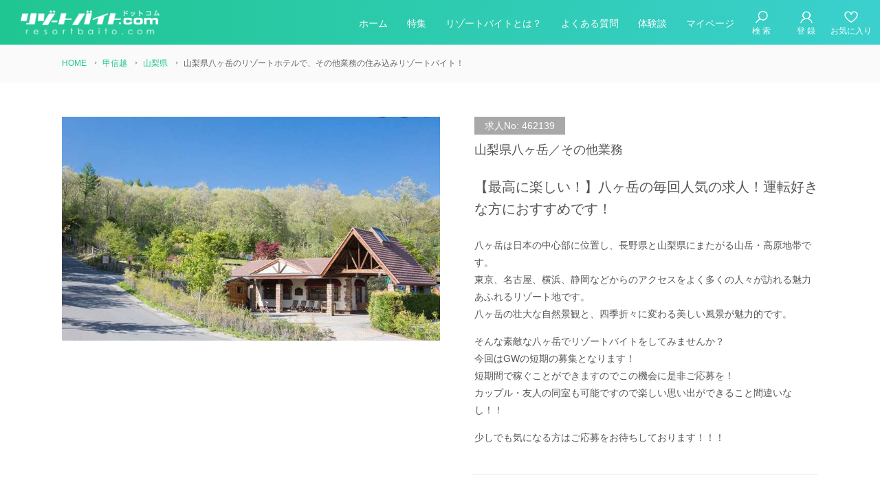

--- FILE ---
content_type: text/html; charset=UTF-8
request_url: https://www.resortbaito.com/462139/
body_size: 15713
content:
<!doctype html>
<html lang="ja">
<head>
<meta charset="UTF-8">
<title>山梨県八ヶ岳のリゾートホテルで時給1,300円、その他業務の住み込みリゾートバイト！（求人No.462139）</title>
<meta name="description" content="リゾートバイトスタッフ募集中です。勤務先は山梨県八ヶ岳にあるリゾートホテルで、その他業務のお仕事です。時給は1,300円です。住み込みリゾートバイトをお探しの方のご応募をお待ちしています。（求人No.462139）">
<meta name="keywords" content="山梨県八ヶ岳,リゾートバイト">
<meta name="viewport" content="width=device-width, initial-scale=1.0, maximum-scale=1.0, user-scalable=no">

<meta property="og:type" content="article">
<meta property="og:title" content="山梨県八ヶ岳のリゾートホテルで時給1,300円、その他業務の住み込みリゾートバイト！">
<meta property="og:description" content="リゾートバイトスタッフ募集中です。勤務先は山梨県八ヶ岳にあるリゾートホテルで、その他業務のお仕事です。時給は1,300円です。リゾートバイトをお探しの方のご応募をお待ちしています。">
<meta property="og:url" content="https://www.resortbaito.com/462139/">
<meta property="og:image" content="https://www.resortbaito.com/_wpsystem/wp-content/uploads/2022/09/1662432127.jpg">
<meta property="og:site_name" content="リゾートバイト.com">
<meta property="og:locale" content="ja_JP">
<meta property="fb:app_id" content="1593499704103600">
<meta name="twitter:image" content="https://www.resortbaito.com/_wpsystem/wp-content/uploads/2022/09/1662432127.jpg">
<meta name="twitter:card" content="summary_large_image">
<link rel="icon" href="/favicon.ico">
<link rel="icon" sizes="192x192" href="/images/common/favicon.png">
<link rel="apple-touch-icon-precomposed" href="/images/common/favicon.png">

<link rel="stylesheet" href="/css/default.css">
<link rel="stylesheet" href="/css/common.css">
<link rel="stylesheet" media="screen and (min-width: 768px)" href="/css/common_pc.css?v=20250930">
<link rel="stylesheet" media="screen and (max-width: 767px)" href="/css/common_sp.css?v=20250930">
<link rel="stylesheet" media="screen and (min-width: 768px)" href="/css/style_pc.css?190430">
<link rel="stylesheet" media="screen and (max-width: 767px)" href="/css/style_sp.css?190430">
<link rel="stylesheet" media="print" href="/css/print_detail.css">
<script src="/js/jquery-3.1.1.min.js"></script>
<script src="/js/script.js"></script>
<script src="/js/jquery-cookie.js"></script>
<link rel="stylesheet" href="/lib/owlcarousel/owl.carousel.min.css">
<script src="/lib/owlcarousel/owl.carousel.min.js"></script>
<script>
$(document).ready(function(){
	$('.owl-carousel').owlCarousel({
		center: true,
		items:2,
		loop:true,
		Default:false,
		margin:20,
		autoplay:true,
		autoplayTimeout:3000,
		autoplayHoverPause:true,
		autoplaySpeed:1000,
		responsive:{
			400:{
				items:2
				},
			768:{
				items:4
				}
		}
	});
});
$.cookie.json = true;
var job_cookie = $.cookie("job_id");
if(job_cookie == null)
{
	var job_cookie = [];
}
else
{
//	alert(job_cookie);
}
function onoff_fav(job_id)
{
	var all_cnt_fav = $('.count').html();
	if(all_cnt_fav)
	{
		all_cnt_fav = parseInt($('.count').html());		//空でなければセット
	}
	else
	{
		all_cnt_fav = 0;	//空なら明示的にゼロ
	}
	var img_on = "/images/icon/heart_on.png";
	var img_off = "/images/icon/heart_off.png";
	var img1_on = "/images/icon/icon_hearts_on.png";	//ヘッダのハート
	var img1_off = "/images/icon/icon_hearts_off.png";	//ヘッダのハート
	var imgsrc1 = $('.cls_fav1').attr('src');			//ヘッダのハート
	var imgsrc = $('.cls_fav').attr('src');
	var img_flg = "on";
	if(imgsrc == img_on)
	{
		imgsrc = img_off;
		img_flg = "off";
		$('.span_fav').html("お気に入りに追加");
		all_cnt_fav--;
	}
	else
	{
		imgsrc = img_on;
		img_flg = "on";
		$('.span_fav').html("お気に入り解除");
		all_cnt_fav++;
	}
	//ヘッダーのハート
	if(parseInt(all_cnt_fav) <= 0)
	{
		imgsrc1 = img1_off;
		$('.count').html("");
	}
	else
	{
		imgsrc1 = img1_on;
		$('.count').html(all_cnt_fav);
	}

	if(job_cookie == null)
	{
		job_cookie = $.cookie(job_id);
	}
	if(job_cookie.indexOf(job_id) != -1)
	{
		// 登録済の場合は削除する
		if(img_flg == "off")
		{
			job_cookie.splice(job_cookie.indexOf(job_id), 1);
		}
	}
	else
	{
		job_cookie.push(job_id);
	}
	$.cookie("job_id", job_cookie, { expires: 365, path: '/' });
	$('.cls_fav').attr('src', imgsrc);
	$('.cls_fav1').attr('src', imgsrc1);
	return false;
}
</script>
<script type="application/ld+json"> {
    "@context" : "http://schema.org/",
    "@type" : "JobPosting",
    "title" : "山梨県八ヶ岳のリゾートホテルで時給1,300円、その他業務の住み込みリゾートバイト！",
	"industry": "山梨県",
    "description" : "<p>リゾートバイトスタッフ募集中です。勤務先は山梨県八ヶ岳にあるリゾートホテルで、その他業務のお仕事です。時給は1,300円です。住み込みリゾートバイトをお探しの方のご応募をお待ちしています。</p>
    <p><strong>雇用形態</strong>：派遣</p>
    <p><strong>勤務時間</strong>：シフト例<br />
9：00～18：00（休憩1時間）<br />
基本的には実働8時間<br />
※場合によっては、9：00～17：00の実働7時間の日もあります<br />
※お客様の状況などにより変動あります</p>
    <p><strong>休日・休暇</strong>：4～8日／月</p>
    <p><strong>待遇</strong>：・寮費水道光熱費負担（弊社規定）・交通費支給（弊社規定）・社会保険、雇用保険完備</p>",
    "datePosted" : "2024-04-01",
		"validThrough" : "2026-01-09",
		"workHours": "シフト例<br />
9：00～18：00（休憩1時間）<br />
基本的には実働8時間<br />
※場合によっては、9：00～17：00の実働7時間の日もあります<br />
※お客様の状況などにより変動あります",
	"image": "https://www.resortbaito.com/_wpsystem/wp-content/uploads/2022/09/1662432127.jpg",
	"mainEntityOfPage": "https://www.resortbaito.com/apply/?id=462139",
	"url": "https://www.resortbaito.com/462139/",
    "employmentType": "TEMPORARY",
    "hiringOrganization" : {
        "@type" : "Organization",
        "name" : "株式会社グッドマンサービス",
        "sameAs" : "https://www.goodman-s.com",
		"logo": "https://www.goodman-s.com/images/common/logo_cube.png"
    },
	"identifier": {
		"@type": "PropertyValue",
		"name": "株式会社グッドマンサービス",
		"value": ""
	},
    "jobLocation" : {
        "@type" : "Place",
        "address" : {
            "@type" : "PostalAddress",
            "addressRegion" : "長野県",
            "addressLocality" : "安曇野市",
            "streetAddress" : "穂高牧",
            "postalCode" : "3998305",
            "addressCountry": "JP"
        }
    },
    "baseSalary": {
        "@type": "MonetaryAmount",
        "currency": "JPY",
        "value": {
            "@type": "QuantitativeValue",
            "value": 1300,
            "unitText": "HOUR"
        }
    }
}
</script>
<meta name='robots' content='max-image-preview:large' />
	<style>img:is([sizes="auto" i], [sizes^="auto," i]) { contain-intrinsic-size: 3000px 1500px }</style>
	<link rel='stylesheet' id='wp-block-library-css' href='https://www.resortbaito.com/_wpsystem/wp-includes/css/dist/block-library/style.min.css?ver=6.8.3' type='text/css' media='all' />
<style id='classic-theme-styles-inline-css' type='text/css'>
/*! This file is auto-generated */
.wp-block-button__link{color:#fff;background-color:#32373c;border-radius:9999px;box-shadow:none;text-decoration:none;padding:calc(.667em + 2px) calc(1.333em + 2px);font-size:1.125em}.wp-block-file__button{background:#32373c;color:#fff;text-decoration:none}
</style>
<style id='global-styles-inline-css' type='text/css'>
:root{--wp--preset--aspect-ratio--square: 1;--wp--preset--aspect-ratio--4-3: 4/3;--wp--preset--aspect-ratio--3-4: 3/4;--wp--preset--aspect-ratio--3-2: 3/2;--wp--preset--aspect-ratio--2-3: 2/3;--wp--preset--aspect-ratio--16-9: 16/9;--wp--preset--aspect-ratio--9-16: 9/16;--wp--preset--color--black: #000000;--wp--preset--color--cyan-bluish-gray: #abb8c3;--wp--preset--color--white: #ffffff;--wp--preset--color--pale-pink: #f78da7;--wp--preset--color--vivid-red: #cf2e2e;--wp--preset--color--luminous-vivid-orange: #ff6900;--wp--preset--color--luminous-vivid-amber: #fcb900;--wp--preset--color--light-green-cyan: #7bdcb5;--wp--preset--color--vivid-green-cyan: #00d084;--wp--preset--color--pale-cyan-blue: #8ed1fc;--wp--preset--color--vivid-cyan-blue: #0693e3;--wp--preset--color--vivid-purple: #9b51e0;--wp--preset--gradient--vivid-cyan-blue-to-vivid-purple: linear-gradient(135deg,rgba(6,147,227,1) 0%,rgb(155,81,224) 100%);--wp--preset--gradient--light-green-cyan-to-vivid-green-cyan: linear-gradient(135deg,rgb(122,220,180) 0%,rgb(0,208,130) 100%);--wp--preset--gradient--luminous-vivid-amber-to-luminous-vivid-orange: linear-gradient(135deg,rgba(252,185,0,1) 0%,rgba(255,105,0,1) 100%);--wp--preset--gradient--luminous-vivid-orange-to-vivid-red: linear-gradient(135deg,rgba(255,105,0,1) 0%,rgb(207,46,46) 100%);--wp--preset--gradient--very-light-gray-to-cyan-bluish-gray: linear-gradient(135deg,rgb(238,238,238) 0%,rgb(169,184,195) 100%);--wp--preset--gradient--cool-to-warm-spectrum: linear-gradient(135deg,rgb(74,234,220) 0%,rgb(151,120,209) 20%,rgb(207,42,186) 40%,rgb(238,44,130) 60%,rgb(251,105,98) 80%,rgb(254,248,76) 100%);--wp--preset--gradient--blush-light-purple: linear-gradient(135deg,rgb(255,206,236) 0%,rgb(152,150,240) 100%);--wp--preset--gradient--blush-bordeaux: linear-gradient(135deg,rgb(254,205,165) 0%,rgb(254,45,45) 50%,rgb(107,0,62) 100%);--wp--preset--gradient--luminous-dusk: linear-gradient(135deg,rgb(255,203,112) 0%,rgb(199,81,192) 50%,rgb(65,88,208) 100%);--wp--preset--gradient--pale-ocean: linear-gradient(135deg,rgb(255,245,203) 0%,rgb(182,227,212) 50%,rgb(51,167,181) 100%);--wp--preset--gradient--electric-grass: linear-gradient(135deg,rgb(202,248,128) 0%,rgb(113,206,126) 100%);--wp--preset--gradient--midnight: linear-gradient(135deg,rgb(2,3,129) 0%,rgb(40,116,252) 100%);--wp--preset--font-size--small: 13px;--wp--preset--font-size--medium: 20px;--wp--preset--font-size--large: 36px;--wp--preset--font-size--x-large: 42px;--wp--preset--spacing--20: 0.44rem;--wp--preset--spacing--30: 0.67rem;--wp--preset--spacing--40: 1rem;--wp--preset--spacing--50: 1.5rem;--wp--preset--spacing--60: 2.25rem;--wp--preset--spacing--70: 3.38rem;--wp--preset--spacing--80: 5.06rem;--wp--preset--shadow--natural: 6px 6px 9px rgba(0, 0, 0, 0.2);--wp--preset--shadow--deep: 12px 12px 50px rgba(0, 0, 0, 0.4);--wp--preset--shadow--sharp: 6px 6px 0px rgba(0, 0, 0, 0.2);--wp--preset--shadow--outlined: 6px 6px 0px -3px rgba(255, 255, 255, 1), 6px 6px rgba(0, 0, 0, 1);--wp--preset--shadow--crisp: 6px 6px 0px rgba(0, 0, 0, 1);}:where(.is-layout-flex){gap: 0.5em;}:where(.is-layout-grid){gap: 0.5em;}body .is-layout-flex{display: flex;}.is-layout-flex{flex-wrap: wrap;align-items: center;}.is-layout-flex > :is(*, div){margin: 0;}body .is-layout-grid{display: grid;}.is-layout-grid > :is(*, div){margin: 0;}:where(.wp-block-columns.is-layout-flex){gap: 2em;}:where(.wp-block-columns.is-layout-grid){gap: 2em;}:where(.wp-block-post-template.is-layout-flex){gap: 1.25em;}:where(.wp-block-post-template.is-layout-grid){gap: 1.25em;}.has-black-color{color: var(--wp--preset--color--black) !important;}.has-cyan-bluish-gray-color{color: var(--wp--preset--color--cyan-bluish-gray) !important;}.has-white-color{color: var(--wp--preset--color--white) !important;}.has-pale-pink-color{color: var(--wp--preset--color--pale-pink) !important;}.has-vivid-red-color{color: var(--wp--preset--color--vivid-red) !important;}.has-luminous-vivid-orange-color{color: var(--wp--preset--color--luminous-vivid-orange) !important;}.has-luminous-vivid-amber-color{color: var(--wp--preset--color--luminous-vivid-amber) !important;}.has-light-green-cyan-color{color: var(--wp--preset--color--light-green-cyan) !important;}.has-vivid-green-cyan-color{color: var(--wp--preset--color--vivid-green-cyan) !important;}.has-pale-cyan-blue-color{color: var(--wp--preset--color--pale-cyan-blue) !important;}.has-vivid-cyan-blue-color{color: var(--wp--preset--color--vivid-cyan-blue) !important;}.has-vivid-purple-color{color: var(--wp--preset--color--vivid-purple) !important;}.has-black-background-color{background-color: var(--wp--preset--color--black) !important;}.has-cyan-bluish-gray-background-color{background-color: var(--wp--preset--color--cyan-bluish-gray) !important;}.has-white-background-color{background-color: var(--wp--preset--color--white) !important;}.has-pale-pink-background-color{background-color: var(--wp--preset--color--pale-pink) !important;}.has-vivid-red-background-color{background-color: var(--wp--preset--color--vivid-red) !important;}.has-luminous-vivid-orange-background-color{background-color: var(--wp--preset--color--luminous-vivid-orange) !important;}.has-luminous-vivid-amber-background-color{background-color: var(--wp--preset--color--luminous-vivid-amber) !important;}.has-light-green-cyan-background-color{background-color: var(--wp--preset--color--light-green-cyan) !important;}.has-vivid-green-cyan-background-color{background-color: var(--wp--preset--color--vivid-green-cyan) !important;}.has-pale-cyan-blue-background-color{background-color: var(--wp--preset--color--pale-cyan-blue) !important;}.has-vivid-cyan-blue-background-color{background-color: var(--wp--preset--color--vivid-cyan-blue) !important;}.has-vivid-purple-background-color{background-color: var(--wp--preset--color--vivid-purple) !important;}.has-black-border-color{border-color: var(--wp--preset--color--black) !important;}.has-cyan-bluish-gray-border-color{border-color: var(--wp--preset--color--cyan-bluish-gray) !important;}.has-white-border-color{border-color: var(--wp--preset--color--white) !important;}.has-pale-pink-border-color{border-color: var(--wp--preset--color--pale-pink) !important;}.has-vivid-red-border-color{border-color: var(--wp--preset--color--vivid-red) !important;}.has-luminous-vivid-orange-border-color{border-color: var(--wp--preset--color--luminous-vivid-orange) !important;}.has-luminous-vivid-amber-border-color{border-color: var(--wp--preset--color--luminous-vivid-amber) !important;}.has-light-green-cyan-border-color{border-color: var(--wp--preset--color--light-green-cyan) !important;}.has-vivid-green-cyan-border-color{border-color: var(--wp--preset--color--vivid-green-cyan) !important;}.has-pale-cyan-blue-border-color{border-color: var(--wp--preset--color--pale-cyan-blue) !important;}.has-vivid-cyan-blue-border-color{border-color: var(--wp--preset--color--vivid-cyan-blue) !important;}.has-vivid-purple-border-color{border-color: var(--wp--preset--color--vivid-purple) !important;}.has-vivid-cyan-blue-to-vivid-purple-gradient-background{background: var(--wp--preset--gradient--vivid-cyan-blue-to-vivid-purple) !important;}.has-light-green-cyan-to-vivid-green-cyan-gradient-background{background: var(--wp--preset--gradient--light-green-cyan-to-vivid-green-cyan) !important;}.has-luminous-vivid-amber-to-luminous-vivid-orange-gradient-background{background: var(--wp--preset--gradient--luminous-vivid-amber-to-luminous-vivid-orange) !important;}.has-luminous-vivid-orange-to-vivid-red-gradient-background{background: var(--wp--preset--gradient--luminous-vivid-orange-to-vivid-red) !important;}.has-very-light-gray-to-cyan-bluish-gray-gradient-background{background: var(--wp--preset--gradient--very-light-gray-to-cyan-bluish-gray) !important;}.has-cool-to-warm-spectrum-gradient-background{background: var(--wp--preset--gradient--cool-to-warm-spectrum) !important;}.has-blush-light-purple-gradient-background{background: var(--wp--preset--gradient--blush-light-purple) !important;}.has-blush-bordeaux-gradient-background{background: var(--wp--preset--gradient--blush-bordeaux) !important;}.has-luminous-dusk-gradient-background{background: var(--wp--preset--gradient--luminous-dusk) !important;}.has-pale-ocean-gradient-background{background: var(--wp--preset--gradient--pale-ocean) !important;}.has-electric-grass-gradient-background{background: var(--wp--preset--gradient--electric-grass) !important;}.has-midnight-gradient-background{background: var(--wp--preset--gradient--midnight) !important;}.has-small-font-size{font-size: var(--wp--preset--font-size--small) !important;}.has-medium-font-size{font-size: var(--wp--preset--font-size--medium) !important;}.has-large-font-size{font-size: var(--wp--preset--font-size--large) !important;}.has-x-large-font-size{font-size: var(--wp--preset--font-size--x-large) !important;}
:where(.wp-block-post-template.is-layout-flex){gap: 1.25em;}:where(.wp-block-post-template.is-layout-grid){gap: 1.25em;}
:where(.wp-block-columns.is-layout-flex){gap: 2em;}:where(.wp-block-columns.is-layout-grid){gap: 2em;}
:root :where(.wp-block-pullquote){font-size: 1.5em;line-height: 1.6;}
</style>
<link rel='stylesheet' id='dashicons-css' href='https://www.resortbaito.com/_wpsystem/wp-includes/css/dashicons.min.css?ver=6.8.3' type='text/css' media='all' />
<link rel="canonical" href="https://www.resortbaito.com/462139/" />
<!-- Google Tag Manager -->
<script>(function(w,d,s,l,i){w[l]=w[l]||[];w[l].push({'gtm.start':
new Date().getTime(),event:'gtm.js'});var f=d.getElementsByTagName(s)[0],
j=d.createElement(s),dl=l!='dataLayer'?'&l='+l:'';j.async=true;j.src=
'https://www.googletagmanager.com/gtm.js?id='+i+dl;f.parentNode.insertBefore(j,f);
})(window,document,'script','dataLayer','GTM-N583DFZ');</script>
<!-- End Google Tag Manager -->
</head>
	
<body>
<!-- Google Tag Manager (noscript) -->
<noscript><iframe src="https://www.googletagmanager.com/ns.html?id=GTM-N583DFZ"
height="0" width="0" style="display:none;visibility:hidden"></iframe></noscript>
<!-- End Google Tag Manager (noscript) -->
<header id="header" class="bg">
	<div class="inner">
		<h1 class="logo"><a href="/"><img src="/images/header/logo_resortbaito.png" alt="リゾートバイト.com"></a></h1>
		<a id="menu-button" href="javascript:void(0);" title="menu">
			<span></span>
			<span></span>
			<span></span>
		</a>
		<nav>
			<ul id="gnav">
				<li><a href="/">ホーム</a></li>
				<li><a href="/feature/">特集</a></li>
				<li><a href="/what/">リゾートバイトとは？</a></li>
				<li class="pcno"><a href="/flow/">お仕事開始までの流れ</a></li>
				<li class="pcno"><a href="/job-guide/">職種ガイド</a></li>
				<li><a href="/faq/">よくある質問</a></li>
				<li><a href="/voice/">体験談</a></li>
				<li><a href="/mypage/">マイページ</a></li>
			</ul>
			<ul id="icon-menu">
				<li><a href="/search/"><img src="/images/icon/icon_search.png" alt=""><span>検 索</span></a></li>
				<li><a href="/apply/?id=new"><img src="/images/icon/icon_mypage.png" alt=""><span>登 録</span></a></li>
								<li><a href="/favorite/" class="fav"><img src="/images/icon/icon_hearts_off.png" alt="" class="cls_fav1"><span>お気に入り</span></a></li>
								<li><a href="/apply/?id=new"><img src="/images/icon/icon_regist.png" alt=""><span>今すぐ登録</span></a></li>
				<li><a href="/mypage/"><img src="/images/icon/icon_mypage.png" alt=""><span>マイページ</span></a></li>
			</ul>
		</nav>
	</div>
</header>
<nav id="gnav-sp">
	<ul>
		<li><a href="/extra/op02/"><img src="/images/icon/gnav_money.png" alt=""><span>高時給</span></a></li>
		<li><a href="/period/2week/"><img src="/images/icon/gnav_cal.png" alt=""><span>短期</span></a></li>
		<li><a href="/search/"><img src="/images/icon/gnav_search.png" alt=""><span>検索</span></a></li>
		<li><a href="/favorite/"><img src="/images/icon/gnav_heart.png" alt=""><span class="count">0</span><span>お気に入り</span></a></li>
		<li><a href="/what/"><img src="/images/icon/gnav_guide.png" alt="はじめての方"><span>はじめての方</span></a></li>
	</ul>
</nav>

<div id="breadcrumbs">
<ul itemscope itemtype="http://schema.org/BreadcrumbList">
<li itemprop="itemListElement" itemscope itemtype="http://schema.org/ListItem">
        <a itemprop="item" href="https://www.resortbaito.com/">
            <span itemprop="name">HOME</span>
        </a>
        <meta itemprop="position" content="1" />
    </li>

    <li itemprop="itemListElement" itemscope itemtype="http://schema.org/ListItem">
        <a itemprop="item" href="https://www.resortbaito.com/koshinetsu/">
            <span itemprop="name">甲信越</span>
        </a>
        <meta itemprop="position" content="2" />
    </li>
    <li itemprop="itemListElement" itemscope itemtype="http://schema.org/ListItem">
        <a itemprop="item" href="https://www.resortbaito.com/koshinetsu/yamanashi/">
            <span itemprop="name">山梨県</span>
        </a>
        <meta itemprop="position" content="3" />
    </li>
    <li itemprop="itemListElement" itemscope itemtype="http://schema.org/ListItem">
        <span itemprop="name">山梨県八ヶ岳のリゾートホテルで、その他業務の住み込みリゾートバイト！</span>
        <meta itemprop="position" content="4" />
    </li>
</ul>
</div>
<section id="main" class="contents">
	<article id="baito-detail">
		<div class="head">
						<div class="photo">
				<img src="https://www.resortbaito.com/_wpsystem/wp-content/uploads/2022/09/1662432127.jpg" alt="">
			</div>
			
			<div class="info">
				<p class="id">求人No: 462139</p>
				<p class="place">山梨県八ヶ岳／その他業務</p>
				
								<h1 class="title">【最高に楽しい！】八ヶ岳の毎回人気の求人！運転好きな方におすすめです！</h1>
				
				<div class="txt">
					<p>八ヶ岳は日本の中心部に位置し、長野県と山梨県にまたがる山岳・高原地帯です。<br />
東京、名古屋、横浜、静岡などからのアクセスをよく多くの人々が訪れる魅力あふれるリゾート地です。<br />
八ヶ岳の壮大な自然景観と、四季折々に変わる美しい風景が魅力的です。</p>
<p>そんな素敵な八ヶ岳でリゾートバイトをしてみませんか？<br />
今回はGWの短期の募集となります！<br />
短期間で稼ぐことができますのでこの機会に是非ご応募を！<br />
カップル・友人の同室も可能ですので楽しい思い出ができること間違いなし！！</p>
<p>少しでも気になる方はご応募をお待ちしております！！！</p>
														</div>
				
								<ul class="icon">
									                    					                    									                    					                    									                    					<li><img src="/images/icon/option/op04.png" alt=""><span>寮費無料</span></li>
					                    									                    					<li><img src="/images/icon/option/op05.png" alt=""><span>食費無料</span></li>
					                    																		                    					<li><img src="/images/icon/option/op07.png" alt=""><span>交通費支給</span></li>
					                    																		                    					<li><img src="/images/icon/option/op09.png" alt=""><span>個室寮</span></li>
					                    									                    					<li><img src="/images/icon/option/op10.png" alt=""><span>1R個室寮（バス・トイレ付）</span></li>
					                    																		                    					<li><img src="/images/icon/option/op13.png" alt=""><span>未経験者OK</span></li>
					                    																											                    					<li><img src="/images/icon/option/op24.png" alt=""><span>出会いたくさん</span></li>
					                    																																												</ul>
							</div>
		</div>
		
						
		<ul class="entry">
			<li class="pcno"><a href="/favorite/"><img src="/images/icon/list.png" alt="">お気に入り</a></li>
						<li class="stop"><span>現在募集していません</span></li>
						<li class="fav">
									<a href="javascript:void(0)" onClick="onoff_fav('462139'); return false;"><img src="/images/icon/heart_off.png" alt="" class="cls_fav"><span class="span_fav">お気に入りに追加</span></a>
						  </li>
		</ul>
		
		<div class="detail">
			<dl class="conditions">
				<dt>エリア</dt>
				<dd>甲信越</dd>
				<dt>勤務地</dt>
                <dd>山梨県八ヶ岳</dd>
				<dt>働く期間</dt>
				<dd>7/12以降～1ヵ月以上<br />
<br />
8/31まで就業可能な方採用率上がります！</dd>
				<dt>職種</dt>
				<dd>その他業務</dd>
				<dt>仕事内容</dt>
				<dd>【敷地内の食材配送業務】<br />
コテージにてお客様のお食事を準備していただきます！！<br />
<br />
・機材の配送、セッテイング、回収、洗浄（鉄板をたわしでゴシゴシ洗ったり）<br />
・食事のセッティング（すき焼き　しゃぶしゃぶなど）<br />
<br />
卓上コンロ、BBQグリルなどを扱います！<br />
</dd>
				<dt>給与</dt>
				<dd><p>時給：1,300円（時間外25％ＵＰ・休日手当有）</p>																				</dd>
				<dt>勤務時間</dt>
				<dd>シフト例<br />
9：00～18：00（休憩1時間）<br />
基本的には実働8時間<br />
※場合によっては、9：00～17：00の実働7時間の日もあります<br />
※お客様の状況などにより変動あります</dd>
				<dt>休日休暇</dt>
				<dd>4～8日／月</dd>
				<dt>応募資格</dt><dd>要運転免許</dd>				<dt>食事</dt>
				<dd>勤務日2食支給（無料）<br />
お弁当タイプになります</dd>				
				<dt>受動喫煙対策</dt>
				<dd>
				あり
								</dd>
				
				<dt>待遇</dt>
				<dd>・寮費水道光熱費負担（弊社規定）・交通費支給（弊社規定）・社会保険、雇用保険完備</dd>
			</dl>
			<div class="info">
							  	<h2 class="title">PR</h2>
				<div class="pr">
					<p>【大自然がたくさんの八ヶ岳！】<br />
八ヶ岳は日本百名山の一つで、北は蓼科山から南は編笠山まで長野県から山梨県にかけて南北に連なる火山です。<br />
原生林や湖沼が多くあり、何より絶景スポットが多くあります。<br />
八ヶ岳の自然が織りなす絶景は、日本国内でもトップクラスの美しさです。<br />
しかもある一時期だけではなく、四季折々、違う美しさを見せてくれます。</p>
<p>【東京までのアクセス抜群！】<br />
都内から2時間の好アクセスで自然豊かな八ヶ岳。<br />
自然がたくさんのところでリゾートバイトをしたいけど、<br />
お休みの日は東京に遊びに行けるので充実した生活を送れること間違いなし！</p>
<p>【未経験大歓迎！】<br />
初めてのリゾートバイトだと不安なことも多いです。<br />
こちらの求人は未経験の方でもご安心して就業していただけます。<br />
今まで未経験から活躍されている方がたくさんいらっしゃいます。</p>
<p>▼スタッフさんの声</p>
<p>●未経験でも安心して勤務ができました！！！<br />
未経験でもしっかり教えていただきお仕事が覚えられました！<br />
生活費がかからないのでしっかり貯金ができました！またリゾートバイトをする際はこの場所でまた働きたいです！<br />
（20代　女性　レストラン）</p>
<p>●好条件なので短期間で稼げることができました！<br />
高時給！食事は2食無料！寮費光熱費も無料！<br />
短期間で集中して稼げました！お金を貯めて旅行に行く予定です！<br />
（30歳　男性　調理補助）</p>
<p>●東京までは2時間程度！<br />
実家が東京なので2連休をいただいた時は帰って地元に帰って友人と遊んだりしていました！<br />
交通面重視の方にもおすすめです！<br />
（20代　男性　フロント）</p>
				</div>
								
												<h2 class="title">寮の設備について</h2>
				<h3 class="title-sub">部屋内設備</h3>
				<ul class="dorm-icon">
								<li><img src="/images/icon/dorm/refrigerator.png" alt=""><span>冷蔵庫</span></li>
								<li><img src="/images/icon/dorm/aircon.png" alt=""><span>冷暖房</span></li>
								<li><img src="/images/icon/dorm/bedding.png" alt=""><span>寝具</span></li>
								</ul>
				
								<h3 class="title-sub">部屋外設備</h3>
				<ul class="dorm-icon">
								<li><img src="/images/icon/dorm/bus.png" alt=""><span>風呂</span></li>
								<li><img src="/images/icon/dorm/toilet.png" alt=""><span>トイレ</span></li>
								<li><img src="/images/icon/dorm/washing.png" alt=""><span>洗濯機</span></li>
								<li><img src="/images/icon/dorm/tv.png" alt=""><span>テレビ</span></li>
								<li><img src="/images/icon/dorm/kitchen.png" alt=""><span>キッチン</span></li>
								</ul>
								
								<h2 class="title">担当者からのメッセージ</h2>
				<div class="msg">
								<p>求人をご覧いただきましてありがとうございます。<br />
求人の担当しています大門と申します。<br />
<br />
就業前～就業後でもご不安な事などありましたらいつでもご連絡下さいませ。<br />
リゾートバイトが初めての方も経験者の方々も自分自身にあった職場を一緒に探してみませんか。<br />
山梨県はじめ北陸エリア・関東エリアを担当していますのでご興味のあるエリアがありましたらお気軽にお声がけ下さい！<br />
大変なこともたくさんあると思いますが新しい仲間に出会えたり貴重な体験ができたり・・・<br />
きっと最高の思い出ができること間違いありません！<br />
<br />
寮費・食費・水光熱費無料！短期間で住み込みながら貯金したい方におススメです。<br />
<br />
たくさんのご応募お待ちしております！<br />
<br />
</p>
				</div>
							</div>
		</div>
		
				<div class="owl-carousel">
			
			
			<div class="item">
				<figure style="background-image: url('https://www.resortbaito.com/_wpsystem/wp-content/uploads/2023/08/1691394242.jpg')"></figure>
								<p>八ヶ岳！</p>
							</div>

			
			
			<div class="item">
				<figure style="background-image: url('https://www.resortbaito.com/_wpsystem/wp-content/uploads/2023/08/1691394430.webp')"></figure>
								<p>美味しい信玄餅</p>
							</div>

			
			
			<div class="item">
				<figure style="background-image: url('https://www.resortbaito.com/_wpsystem/wp-content/uploads/2022/09/1662433031.jpg')"></figure>
								<p>外観の雰囲気</p>
							</div>

			
			
			<div class="item">
				<figure style="background-image: url('https://www.resortbaito.com/_wpsystem/wp-content/uploads/2022/09/1662433380.jpg')"></figure>
								<p>イベントもたくさん！</p>
							</div>

			
			
			<div class="item">
				<figure style="background-image: url('https://www.resortbaito.com/_wpsystem/wp-content/uploads/2022/09/1662433773.jpg')"></figure>
								<p>自然がいっぱい</p>
							</div>

					</div>
				
		<ul class="entry spno">
						<li class="stop"><span>現在募集していません</span></li>
						<li class="fav">
							<a href="javascript:void(0)" onClick="onoff_fav('462139'); return false;"><img src="/images/icon/heart_off.png" alt="" class="cls_fav"><span class="span_fav">お気に入りに追加</span></a>
						</li>
		</ul>
	
	</article>
	
	<article id="cat-area">
		<div class="content">
        <h2 class="ttl-main">山梨県のおすすめリゾートバイト</h2>

								<ul class="list_baito">
																<li>
						<a href="https://www.resortbaito.com/543679/">
						<figure><img src="https://www.resortbaito.com/_wpsystem/wp-content/uploads/2026/01/1768440726.jpg" alt="" width="256" height="150" loading="lazy"></figure>
						<div>
						<p class="place lake">甲信越/山梨県/河口湖</p>
						<h3 class="ttl">温泉入浴可能！基本通し勤務の漫画カフェのあるホテル！！</h3>
						<p class="txt">時給：1,400円</p>												<p class="txt">職種：レストランサービス</p>
						</div>
						</a>
					</li>																<li>
						<a href="https://www.resortbaito.com/543569/">
						<figure><img src="https://www.resortbaito.com/_wpsystem/wp-content/uploads/2026/01/1768369933.jpg" alt="" width="256" height="150" loading="lazy"></figure>
						<div>
						<p class="place hot-spring">甲信越/山梨県/西山温泉</p>
						<h3 class="ttl">なんと特別手当の支給があり！？ギネスの宿で温泉で癒されながら働けます！
</h3>
						<p class="txt">時給：1,400円</p>												<p class="txt">職種：全般業務</p>
						</div>
						</a>
					</li>																<li>
						<a href="https://www.resortbaito.com/533317/">
						<figure><img src="https://www.resortbaito.com/_wpsystem/wp-content/uploads/2025/10/1761012861-e1766480766764.jpg" alt="" width="256" height="150" loading="lazy"><span class="rep">リピーターはさらに時給UP!</span></figure>
						<div>
						<p class="place hot-spring">甲信越/山梨県</p>
						<h3 class="ttl">即日可能【温泉入り放題×食事付き×館内寮】人気条件そろってます！Wi-Fiありで生活も快適！</h3>
						<p class="txt">時給：1,300円（リピーターは1,400円）</p>												<p class="txt">職種：フロント・ベル</p>
						</div>
						</a>
					</li>																<li>
						<a href="https://www.resortbaito.com/529935/">
						<figure><img src="https://www.resortbaito.com/_wpsystem/wp-content/uploads/2025/10/1761874510.jpg" alt="" width="256" height="150" loading="lazy"></figure>
						<div>
						<p class="place lake">甲信越/山梨県/河口湖</p>
						<h3 class="ttl">富士山を全身で堪能！
ショッピングセンターも徒歩で行けるので生活に不便しません！！
</h3>
						<p class="txt">時給：1,350円</p>												<p class="txt">職種：レストランサービス</p>
						</div>
						</a>
					</li>																<li>
						<a href="https://www.resortbaito.com/531887/">
						<figure><img src="https://www.resortbaito.com/_wpsystem/wp-content/uploads/2025/10/1760417945.jpg" alt="" width="256" height="150" loading="lazy"></figure>
						<div>
						<p class="place mountain">甲信越/山梨県/富士吉田市</p>
						<h3 class="ttl">富士山を望むリゾートで、お客様に上質なおもてなしを。レストランスタッフ正社員募集｜長期連休など制度が充実</h3>
																		<p class="txt">職種：レストランサービス</p>
						</div>
						</a>
					</li>																<li>
						<a href="https://www.resortbaito.com/531656/">
						<figure><img src="https://www.resortbaito.com/_wpsystem/wp-content/uploads/2025/10/1760495302.jpg" alt="" width="256" height="150" loading="lazy"></figure>
						<div>
						<p class="place plateau">甲信越/山梨県/富士吉田市</p>
						<h3 class="ttl">【調理補助×みなし残業無し】１年程調理補助経験があれば応募可能！企業の旗艦店での就業/キャリアアップしやすい環境です【経験ジャンル不問】</h3>
						<p class="txt">時給：1,300円</p>												<p class="txt">職種：調理補助</p>
						</div>
						</a>
					</li>																<li>
						<a href="https://www.resortbaito.com/528292/">
						<figure><img src="https://www.resortbaito.com/_wpsystem/wp-content/uploads/2019/02/1747397154.jpg" alt="" width="256" height="150" loading="lazy"></figure>
						<div>
						<p class="place hot-spring">甲信越/山梨県/山中湖</p>
						<h3 class="ttl">【募集！！大人気高時給！山中湖エリア！【高時給・寮まで送迎あり！】
弊社でのトップクラスの満了率です！
採用率も高い現場となります。

</h3>
						<p class="txt">時給：1,500円</p>												<p class="txt">職種：レストランサービス</p>
						</div>
						</a>
					</li>																<li>
						<a href="https://www.resortbaito.com/526348/">
						<figure><img src="https://www.resortbaito.com/_wpsystem/wp-content/uploads/2025/09/1756973979.jpg" alt="" width="256" height="150" loading="lazy"></figure>
						<div>
						<p class="place urban">甲信越/山梨県/河口湖</p>
						<h3 class="ttl">【安定したグループホテル系列】長く安心・安定し働くことが可能です「都市型ホテルで成長する！ 総合職（正社員）]
</h3>
						<p class="txt">時給：1,350円</p>												<p class="txt">職種：レストランサービス</p>
						</div>
						</a>
					</li>					</ul>
						</div>
	</article>
</section>
<div id="yuzawa_box">
    <a href="https://livelife.town.yuzawa.lg.jp/" target="_blank" id="yuzawa_banner">
    <h3 class="logo"><img src="/images/footer/yuzawa_ttl.svg" alt="観光立町宣言 湯沢町 君と一緒に暮らす町 × リゾートバイト.com"></h3>
    <p>リゾートバイト.comは、新潟県湯沢町との共同企画により、湯沢町移住定住ポータルサイトをご案内しています。湯沢町での暮らしや移住に興味のある方は、ぜひご覧ください。</p>
    </a>
</div>

<div id="footer_line" class="pcno">
	<p><a href="https://lin.ee/RVlK1W5"><img src="/images/common/bnr_line.jpg" alt="LINE リゾートバイト.com 友だち追加"></a></p>
</div>
<!-- /#footer_line -->

<footer id="footer">
		<div class="btm-conts">
		<div class="entry">
			<p><a href="/apply/?id=new"><img src="/images/common/btm_entry.jpg" alt="かんたんWEB応募"></a></p>
		</div>
		<div class="tel">
			<p class="txt">お電話でのご応募・お問い合わせ</p>
			<p class="tap-txt">タップで電話発信できます</p>
			<p class="num"><a href="tel:0120184121"><img src="/images/footer/tel.png" alt="0120-18-4121"></a></p>
		</div>
		<div class="sns">
			<ul>
				<li><a href="https://www.instagram.com/retrimo_jp" target="_blank" onclick="gtag('event', 'Instagram', {'event_category': 'sns','event_label': 'footer'});"><img src="/images/icon/sns_insta.png" alt="Instagram"><p>Instagram</p></a></li>
				<li><a href="https://www.facebook.com/goodman.service" target="_blank" onclick="gtag('event', 'Facebook', {'event_category': 'sns','event_label': 'footer'});"><img src="/images/icon/sns_fb.png" alt="Facebook"><p>Facebook</p></a></li>
				<li><a href="https://twitter.com/resortbaito_gms" target="_blank" onclick="gtag('event', 'Twitter', {'event_category': 'sns','event_label': 'footer'});"><img src="/images/icon/sns_x.png" alt="X"><p>X</p></a></li>
			</ul>
		</div>
	</div>
			<section class="btm-nav">
		<div class="inner">
			<p class="ttl">エリアで探す</p>
			            <ul class="list-btm">
                <li><a href="/hokkaido/">北海道</a></li>
                <li><a href="/tohoku/">東北</a></li>
                <li><a href="/kanto/">関東</a></li>
                <li><a href="/koshinetsu/">甲信越</a></li>
                <li><a href="/hokuriku/">北陸</a></li>
                <li><a href="/tokai/">東海</a></li>
                <li><a href="/kansai/">関西</a></li>
                <li><a href="/chugoku/">中国</a></li>
                <li><a href="/shikoku/">四国</a></li>
                <li><a href="/kyushu/">九州</a></li>
                <li><a href="/okinawa/">沖縄</a></li>
            </ul>
			<p class="ttl">働く期間で探す</p>
			<ul class="list-btm">
												<li><a href="/period/2days/">2日以上</a></li>
																<li><a href="/period/2week/">2週間以上</a></li>
																<li><a href="/period/3week/">3週間以上</a></li>
																<li><a href="/period/month1ov/">1ヶ月以上</a></li>
																<li><a href="/period/month2ov/">2ヶ月以上</a></li>
																<li><a href="/period/longterm/">3ヶ月以上</a></li>
																<li><a href="/period/summer/">夏休み</a></li>
																<li><a href="/period/skiseason/">スキーシーズン</a></li>
																<li><a href="/period/newyear/">年末年始</a></li>
																<li><a href="/period/spring/">春休み</a></li>
																<li><a href="/period/gw/">GW</a></li>
											</ul>
			<p class="ttl">施設タイプで探す</p>
			<ul class="list-btm">
								<li><a href="/facility/resort-hotel/">リゾートホテル</a></li>
								<li><a href="/facility/city-hotel/">シティホテル</a></li>
								<li><a href="/facility/hotel/">旅館</a></li>
								<li><a href="/facility/guest-house/">ペンション&amp;民宿</a></li>
								<li><a href="/facility/shop/">ショップ</a></li>
								<li><a href="/facility/restaurant/">飲食店</a></li>
								<li><a href="/facility/leisure/">レジャー施設</a></li>
								<li><a href="/facility/ski/">スキー場</a></li>
								<li><a href="/facility/golf/">ゴルフ場</a></li>
								<li><a href="/facility/farm/">農業</a></li>
								<li><a href="/facility/ranch/">牧場</a></li>
								<li><a href="/facility/other/">その他</a></li>
							</ul>
			<p class="ttl">職種から探す</p>
			<ul class="list-btm">
								<li><a href="/job/job_restaurant/">レストランサービス</a></li>
								<li><a href="/job/general/">全般業務</a></li>
								<li><a href="/job/front/">フロント・ベル</a></li>
								<li><a href="/job/nightfront/">ナイトフロント</a></li>
								<li><a href="/job/waitress/">仲居</a></li>
								<li><a href="/job/job_shop/">売店</a></li>
								<li><a href="/job/back/">裏方スタッフ</a></li>
								<li><a href="/job/cleaning/">清掃</a></li>
								<li><a href="/job/instructor/">インストラクター</a></li>
								<li><a href="/job/activity/">アクティビティー</a></li>
								<li><a href="/job/wash/">洗い場</a></li>
								<li><a href="/job/kitchen_sp/">調理補助</a></li>
								<li><a href="/job/kitchen/">調理（資格有）</a></li>
								<li><a href="/job/kitchen_non/">調理（資格無）</a></li>
								<li><a href="/job/factory/">工場</a></li>
								<li><a href="/job/agriculture/">農牧</a></li>
								<li><a href="/job/night/">ナイトスタッフ</a></li>
								<li><a href="/job/leisure/">レジャースタッフ</a></li>
								<li><a href="/job/patissier/">パティシエ</a></li>
								<li><a href="/job/interior/">内務</a></li>
								<li><a href="/job/ski/">スキー場スタッフ</a></li>
								<li><a href="/job/lift/">スキー場リフト係</a></li>
								<li><a href="/job/skirental/">スキー場レンタル</a></li>
								<li><a href="/job/ticket/">スキー場チケット販売</a></li>
								<li><a href="/job/patrol/">スキー場パトロール</a></li>
								<li><a href="/job/other/">その他業務</a></li>
							</ul>
			<p class="ttl">リゾートタイプで探す</p>
			<ul class="list-btm">
								<li><a href="/type/hot-spring/">温泉</a></li>
								<li><a href="/type/sea/">海</a></li>
								<li><a href="/type/island/">離島</a></li>
								<li><a href="/type/urban/">市街地</a></li>
								<li><a href="/type/plateau/">高原</a></li>
								<li><a href="/type/lake/">湖</a></li>
								<li><a href="/type/mountain/">山</a></li>
							</ul>
			<p class="ttl">都道府県から探す</p>
			<ul class="list-btm">
                <li><a href="https://www.resortbaito.com/hokkaido/">北海道</a></li>
				<li><a href="https://www.resortbaito.com/tohoku/aomori/">青森県</a></li>
                <li><a href="https://www.resortbaito.com/tohoku/iwate/">岩手県</a></li>
                <li><a href="https://www.resortbaito.com/tohoku/miyagi/">宮城県</a></li>
                <li><a href="https://www.resortbaito.com/tohoku/akita/">秋田県</a></li>
                <li><a href="https://www.resortbaito.com/tohoku/yamagata/">山形県</a></li>
                <li><a href="https://www.resortbaito.com/tohoku/fukushima/">福島県</a></li>
                <li><a href="https://www.resortbaito.com/kanto/tokyo/">東京都</a></li>
                <li><a href="https://www.resortbaito.com/kanto/kanagawa/">神奈川県</a></li>
                <li><a href="https://www.resortbaito.com/kanto/chiba/">千葉県</a></li>
                <li><a href="https://www.resortbaito.com/kanto/saitama/">埼玉県</a></li>
                <li><a href="https://www.resortbaito.com/kanto/ibaraki/">茨城県</a></li>
                <li><a href="https://www.resortbaito.com/kanto/tochigi/">栃木県</a></li>
                <li><a href="https://www.resortbaito.com/kanto/gunma/">群馬県</a></li>
                <li><a href="https://www.resortbaito.com/hokuriku/toyama/">富山県</a></li>
                <li><a href="https://www.resortbaito.com/hokuriku/ishikawa/">石川県</a></li>
                <li><a href="https://www.resortbaito.com/hokuriku/fukui/">福井県</a></li>
                <li><a href="https://www.resortbaito.com/koshinetsu/nigata/">新潟県</a></li>
                <li><a href="https://www.resortbaito.com/koshinetsu/yamanashi/">山梨県</a></li>
                <li><a href="https://www.resortbaito.com/koshinetsu/nagano/">長野県</a></li>
                <li><a href="https://www.resortbaito.com/tokai/gifu/">岐阜県</a></li>
                <li><a href="https://www.resortbaito.com/tokai/shizuoka/">静岡県</a></li>
                <li><a href="https://www.resortbaito.com/tokai/aichi/">愛知県</a></li>
                <li><a href="https://www.resortbaito.com/tokai/mie/">三重県</a></li>
                <li><a href="https://www.resortbaito.com/kansai/shiga/">滋賀県</a></li>
                <li><a href="https://www.resortbaito.com/kansai/kyoto/">京都府</a></li>
                <li><a href="https://www.resortbaito.com/kansai/osaka/">大阪府</a></li>
                <li><a href="https://www.resortbaito.com/kansai/hyogo/">兵庫県</a></li>
                <li><a href="https://www.resortbaito.com/kansai/nara/">奈良県</a></li>
                <li><a href="https://www.resortbaito.com/kansai/wakayama/">和歌山県</a></li>
                <li><a href="https://www.resortbaito.com/chugoku/tottori/">鳥取県</a></li>
                <li><a href="https://www.resortbaito.com/chugoku/shimane/">島根県</a></li>
                <li><a href="https://www.resortbaito.com/chugoku/okayama/">岡山県</a></li>
                <li><a href="https://www.resortbaito.com/chugoku/hiroshima/">広島県</a></li>
                <li><a href="https://www.resortbaito.com/chugoku/yamaguchi/">山口県</a></li>
                <li><a href="https://www.resortbaito.com/shikoku/tokushima/">徳島県</a></li>
                <li><a href="https://www.resortbaito.com/shikoku/kagawa/">香川県</a></li>
                <li><a href="https://www.resortbaito.com/shikoku/ehime/">愛媛県</a></li>
                <li><a href="https://www.resortbaito.com/shikoku/kochi/">高知県</a></li>
                <li><a href="https://www.resortbaito.com/kyushu/fukuoka/">福岡県</a></li>
                <li><a href="https://www.resortbaito.com/kyushu/saga/">佐賀県</a></li>
                <li><a href="https://www.resortbaito.com/kyushu/nagasaki/">長崎県</a></li>
                <li><a href="https://www.resortbaito.com/kyushu/kumamoto/">熊本県</a></li>
                <li><a href="https://www.resortbaito.com/kyushu/oita/">大分県</a></li>
                <li><a href="https://www.resortbaito.com/kyushu/miyazaki/">宮崎県</a></li>
                <li><a href="https://www.resortbaito.com/kyushu/kagoshima/">鹿児島県</a></li>
                <li><a href="https://www.resortbaito.com/okinawa/">沖縄県</a></li>
			</ul>
            
            
			<p class="ttl">こだわり条件から探す</p>
			<ul class="list-btm">
																																																<li><a href="/extra/op43/">時給1,400円以上</a></li>
																<li><a href="/extra/op44/">時給1,500円以上</a></li>
																<li><a href="/extra/op45/">時給1,600円以上</a></li>
																<li><a href="/extra/op04/">寮費無料</a></li>
																<li><a href="/extra/op05/">食費無料</a></li>
																<li><a href="/extra/op06/">水光熱費無料</a></li>
																<li><a href="/extra/op07/">交通費支給</a></li>
																<li><a href="/extra/op08/">給与前借可</a></li>
																<li><a href="/extra/op09/">個室寮</a></li>
																<li><a href="/extra/op10/">1R個室寮（バス・トイレ付）</a></li>
																<li><a href="/extra/op11/">相部屋（友達とワイワイ）</a></li>
																<li><a href="/extra/op12/">自宅から出勤</a></li>
																<li><a href="/extra/op13/">未経験者OK</a></li>
																<li><a href="/extra/op14/">経験者優遇</a></li>
																<li><a href="/extra/op15/">友人同士歓迎</a></li>
																<li><a href="/extra/op16/">カップル歓迎</a></li>
																<li><a href="/extra/op18/">40歳以上歓迎</a></li>
																<li><a href="/extra/op19/">温泉入浴無料</a></li>
																<li><a href="/extra/op20/">リフト券無料</a></li>
																<li><a href="/extra/op21/">スキー・スノボレンタル無料</a></li>
																<li><a href="/extra/op22/">Wi-Fi</a></li>
																<li><a href="/extra/op46/">すぐに勤務可能</a></li>
																<li><a href="/extra/op23/">車持込可</a></li>
																<li><a href="/extra/op24/">出会いたくさん</a></li>
																<li><a href="/extra/op25/">駅近</a></li>
																<li><a href="/extra/op26/">コンビニ・スーパー有</a></li>
																<li><a href="/extra/op27/">大規模施設</a></li>
																<li><a href="/extra/op28/">小規模施設</a></li>
																<li><a href="/extra/op29/">外国人のお客様多い</a></li>
																<li><a href="/extra/op30/">社員登用有</a></li>
																<li><a href="/extra/op31/">リピーター時給アップ</a></li>
																<li><a href="/extra/op32/">髪型自由（茶髪可）</a></li>
																<li><a href="/extra/op33/">服装自由</a></li>
																<li><a href="/extra/op34/">制服貸与</a></li>
																<li><a href="/extra/op35/">シフト融通が利く</a></li>
																<li><a href="/extra/op36/">タトゥー可</a></li>
																<li><a href="/extra/op37/">ネイル可</a></li>
																<li><a href="/extra/op38/">休日食事支給</a></li>
																<li><a href="/extra/op39/">通し勤務</a></li>
																												<li><a href="/extra/op42/">土日のみ</a></li>
											</ul>
		</div>
		<p class="pagetop"><a href="javascript:void(0)">ページトップ</a></p>
	</section>
	
	<div class="foot-conts">
		<div class="inner">
						<ul class="menu">
				<li><a href="/">ホーム</a></li>
				<li><a href="/feature/">特集</a></li>
				<li><a href="/campaign/">キャンペーン</a></li>
				<li><a href="/what/" class="ac">リゾートバイトとは？</a></li>
				<li><a href="/flow/">お仕事開始までの流れ</a></li>
				<li><a href="/job-guide/">職種ガイド</a></li>
				<li><a href="/faq/">よくある質問</a></li>
				<li><a href="/voice/">体験談</a></li>
				<li><a href="/navi/">リゾートバイトナビ</a></li>
				<li><a href="/freedea/">FREEDEA</a></li>
				<li><a href="/support/">サポート窓口</a></li>
				<li><a href="/mypage/">マイページ</a></li>
				<li><a href="https://www.goodman-s.com/business-resort/" target="_blank">リゾート施設の方へ</a></li>
				<li><a href="/company/">会社概要</a></li>
				<li><a href="/access/">アクセス</a></li>
				<li><a href="/bousai/">災害時対策について</a></li>
				<li><a href="/privacy/">プライバイシーポリシー</a></li>
			</ul>
						<p class="logo"><a href="/"><img src="/images/header/logo_resortbaito.png" alt="リゾートバイト.com"></a></p>
			<address>&copy;2002-2026 Good Man Service All Rights Reserved.</address>
		</div>
	</div>
</footer>

<script>
// 参照元URLを取得しlocalStorageに格納する（2018.12.22：追加）
$(function(){
	var parser = document.createElement('a');
	parser.href = document.referrer;
//	var query = parser.search;
	var str_host = parser.hostname;

//	if(!query)
//	{
//		query = parser;
//	}
//	var query = window.localStorage.getItem('ref_param_url');
//	if(query)
//	{
//		return;
//	}
	if(str_host.indexOf("resortbaito.com") == -1)
	{
		var now = new Date();
		var y = now.getFullYear();
		var m = now.getMonth() + 1;
		var d = now.getDate();
		var h = now.getHours();
		var mi = now.getMinutes();
		var s = now.getSeconds();
		var mm = ('0' + m).slice(-2);
		var dd = ('0' + d).slice(-2);
		var hh = ('0' + h).slice(-2);
		var mmi = ('0' + mi).slice(-2);
		var ss = ('0' + s).slice(-2);
		var today = y+"/"+mm+"/"+dd+" "+hh+":"+mmi+":"+ss;
//		alert(today);
		var datas = localStorage.getItem("ref_param_url");
		if(datas)
		{
			datas = JSON.parse(datas);
		}
		query = $(location).attr('search');
		if(!query)
		{
			query = document.referrer;
		}
//		alert(query);
		//var length = Object.keys(datas).length;
		var length = 0;
		for (var i in datas) length++;
//		alert(length);
		if(length == 0)
		{
			datas = {[today] : query};
		}
		else
		{
			datas[today] = query;
		}
//		datas.push({param_date:today, param_url:query});
		localStorage.setItem("ref_param_url", JSON.stringify(datas));
//		var today = getYMD();
/*		today.done(function(){
			query = $(location).attr('search');
			if(!query)
			{
				query = document.referrer;
			}
			var datas = getLocalStorageDatas();
			datas.done(function(){
				datas.push({registDate:today, ref_param:query});
				setLocalStorageDatas(datas);
			})
		})
*/
//		alert(query);
//		localStorage.clear();
//		window.localStorage.clear();
//		window.localStorage.setItem("ref_param_url", query);
	}
});
</script>
</div>
<script type="speculationrules">
{"prefetch":[{"source":"document","where":{"and":[{"href_matches":"\/*"},{"not":{"href_matches":["\/_wpsystem\/wp-*.php","\/_wpsystem\/wp-admin\/*","\/_wpsystem\/wp-content\/uploads\/*","\/_wpsystem\/wp-content\/*","\/_wpsystem\/wp-content\/plugins\/*","\/_wpsystem\/wp-content\/themes\/resortbaito\/*","\/*\\?(.+)"]}},{"not":{"selector_matches":"a[rel~=\"nofollow\"]"}},{"not":{"selector_matches":".no-prefetch, .no-prefetch a"}}]},"eagerness":"conservative"}]}
</script>
</body>
</html>


--- FILE ---
content_type: text/css
request_url: https://www.resortbaito.com/css/common.css
body_size: 2923
content:
@charset "utf-8";
*, ::before, ::after {
    box-sizing: border-box;
}
@media (min-width: 768px) {
    .mv {
        position: relative;
        margin-bottom: 60px;
    }
    .mv::before {
        display: block;
        content: "";
        position: absolute;
        width: 65%;
        height: 100%;
        top: 0;
        right: 0%;
        z-index: -1;
        background-image: linear-gradient(268deg, rgba(38, 200, 159, 0.2) 0%, rgba(249, 244, 126, 0.2) 100%);
        border-bottom-left-radius: 20px;
    }
    .mv .inner {
        width: 1200px;
        padding: 50px;
        margin: 0 auto;
        display: flex;
        flex-wrap: wrap;
        justify-content: space-between;
        align-items: center;
    }
    .mv .inner .left {
        order: 1;
        width: 50%;
        padding-right: 30px;
    }
    .mv .inner .left .label {
        margin-bottom: 25px;
    }
    .mv .inner .left .label span {
        position: relative;
        font-family: proxima-nova, sans-serif;
        font-weight: 700;
        color: #FFF;
        font-size: 18px;
        line-height: 28px;
        display: inline-block;
        background-image: linear-gradient(268deg, rgba(38, 200, 159, 1.00) 0%, rgba(249, 244, 126, 1.00) 100%);
        padding: 0 30px;
    }
    .mv .inner .left h1.title {
        font-size: 34px;
        margin-bottom: 40px;
    }
    .mv .inner .left h1.title span {
		line-height: 1.4;
        display: inline;
        background: linear-gradient(transparent 70%, #F9F47E 0%);
    }
    .mv .inner .photo {
        order: 2;
        width: 50%;
    }
    .mv .inner .photo img {
        border: 10px solid #FFFFFF;
        box-shadow: 10px 10px 10px rgba(0, 0, 0, 0.2);
        transform: rotate(-5deg);
    }
    .page_navi {
        background: #F8F8F8;
        padding: 50px 0;
    }
    .page_navi.mb {
        margin-bottom: 60px;
    }
    .page_navi ul {
        width: 1200px;
        padding: 0 50px;
        margin: 0 auto;
    }
    .page_navi ul li {
        width: 48%;
        font-size: 18px;
        margin-bottom: 10px;
    }
    .page_navi ul li a {
        display: block;
        color: #5D97B5;
        border-bottom: 2px solid #5D97B5;
        padding: 10px 10px 10px 30px;
        position: relative;
        text-decoration: none;
    }
    .page_navi ul li a::before {
        display: block;
        content: '';
        position: absolute;
        width: 18px;
        height: 18px;
        background: #5D97B5;
        left: 3px;
        top: 50%;
        margin-top: -9px;
    }
    .page_navi ul li a::after {
        display: block;
        content: '';
        position: absolute;
        top: 50%;
        width: 8px;
        height: 8px;
        border-right: 2px solid #FFF;
        border-bottom: 2px solid #FFF;
        transform: rotate(45deg);
        left: 8px;
        margin-top: -6px;
    }
    #share_area {
        background: #F8FFD3;
    }
    .share_btns {
        text-align: center;
    }
    .share_btns li {
        display: inline-block;
        margin-right: 10px;
    }
    .share_btns li a {
        font-size: 13px;
        background-color: #000000;
        display: block;
        padding: 3px 0 4px;
        border-radius: 2px;
        transition: 0.3s linear;
        width: 96px;
        text-align: center;
    }
    .share_btns li a:hover {
        background-color: #222222;
    }
    .share_btns li a svg {
        width: 16px;
        height: 16px;
        fill: #FFFFFF;
        margin-right: 8px;
        position: relative;
        top: 3px;
    }
    .share_btns li a.fb svg {
        fill: #29579D;
    }
    .share_btns li a.tw svg {
        fill: #33A7E0;
    }
    .share_btns li a.line svg {
        fill: #00C300;
    }
    .list_baito {
        width: 100%;
        display: flex;
        flex-wrap: wrap;
        justify-content: space-between;
        margin-bottom: 20px;
    }
    .list_baito::before {
        content: "";
        display: block;
        width: 23.5%;
        order: 1;
    }
    .list_baito::after {
        content: "";
        display: block;
        width: 23.5%;
    }
    .list_baito li {
        width: 23.5%;
        margin-bottom: 25px;
    }
    .list_baito li a {
        display: block;
        color: #555555;
        text-decoration: none;
        transition: 0.2s linear;
    }
    .list_baito li a:hover {
        transform: scale(1.04);
        opacity: 1;
    }
    .list_baito li a figure {
        margin-bottom: 15px;
        position: relative;
    }
    .list_baito li a figure img {
        object-fit: cover;
        height: 150px;
        width: 100%;
    }
    .list_baito li a figure .rep {
        position: absolute;
        font-size: 12px;
        font-weight: 700;
        right: 5px;
        bottom: 6px;
        z-index: 0;
        background: #FF7797;
        display: inline-block;
        color: #FFF;
        transform: rotate(-2deg);
        line-height: 1;
        padding: 5px;
    }
    .list_baito li a .place {
        margin-bottom: 2px;
        font-size: 13px;
        overflow: hidden;
        background-repeat: no-repeat;
        background-position: left top;
        background-size: 22px auto;
        padding-left: 30px;
        line-height: 145%;
        padding-top: 3px;
        padding-bottom: 3px;
    }
    .list_baito li a .place span:not(:last-child) {
        position: relative;
        padding-right: 12px;
    }
    .list_baito li a .place span:not(:last-child):after {
        content: " / ";
        position: absolute;
        top: -2px;
        right: 2px;
    }
    .list_baito li a .ttl {
        font-weight: bold;
        font-size: 16px;
        line-height: 1.5;
        margin-bottom: 5px;
    }
    .list_baito li a .txt {
        font-size: 13px;
        line-height: 145%;
    }
    .list_baito li a .icon {
        padding: 10px 0 0;
    }
    .list_baito li a .icon li {
        display: inline-block;
        width: 33px;
        position: relative;
    }
    .list_baito li a .icon li span {
        display: none;
    }
    .list_baito li a .icon li:hover span {
        background: #333333;
        color: #FFFFFF;
        display: block;
        position: absolute;
        top: 40px;
        padding: 5px;
        font-size: 12px;
        width: 60px;
        text-align: center;
        left: -20px;
        z-index: 100;
        line-height: 130%;
    }
    .list_baito li a .icon li:hover span:before {
        display: block;
        content: '';
        position: absolute;
        top: -8px;
        width: 0;
        height: 0;
        border: 4px solid transparent;
        border-left: 7px solid #333333;
        right: 30px;
        transform: rotate(-90deg);
    }
    .btn_main {
        text-align: center;
    }
    .btn_main a {
        background: #F86F82;
        width: 400px;
        margin: 0 auto;
        line-height: 60px;
        color: #FFFFFF;
        font-size: 16px;
        font-weight: 700;
        display: block;
        border-radius: 5px;
        text-decoration: none;
        position: relative;
    }
    .btn_main a:after {
        display: block;
        content: '';
        position: absolute;
        top: 50%;
        width: 8px;
        height: 8px;
        border-right: 2px solid #FFFFFF;
        border-bottom: 2px solid #FFFFFF;
        transform: rotate(-45deg);
        margin-top: -4px;
        right: 12px;
    }
	.ttl_uline {
		font-size: 24px;
		font-weight: 600;
		line-height: 1.5;
		color: #20C691;
		position: relative;
		padding-bottom: 10px;
		margin-bottom: 28px;
		}
		.ttl_uline::before {
		content: '';
		width: 100%;
		height: 3px;
		display: block;
		background: linear-gradient(to right, #26C89F 0%, #F9F47E 100%);
		position: absolute;
		bottom: 0;
		left: 0;
	}
	.content_w1100 {
		margin: 0 auto;
    	width: 1100px;
    	padding: 50px 0;
	}
}
@media (max-width: 767px) {
    .mv {
        position: relative;
        margin-bottom: 30px;
        padding-top: 103px;
    }
    .mv::before {
        display: block;
        content: "";
        position: absolute;
        width: 65%;
        height: 100%;
        top: 0;
        right: 0%;
        z-index: -1;
        background-image: linear-gradient(268deg, rgba(38, 200, 159, 0.2) 0%, rgba(249, 244, 126, 0.2) 100%);
        border-bottom-left-radius: 20px;
    }
    .mv .inner {
        display: flex;
        flex-wrap: wrap;
        justify-content: space-between;
        align-items: center;
    }
    .mv .inner .left {
        order: 2;
        width: 100%;
        padding: 0px 6% 30px;
    }
    .mv .inner .left .label {
        margin-bottom: 10px;
    }
    .mv .inner .left .label span {
        position: relative;
        font-family: proxima-nova, sans-serif;
        font-weight: 700;
        color: #FFF;
        font-size: 3.6vw;
        line-height: 20px;
        display: inline-block;
        background-image: linear-gradient(268deg, rgba(38, 200, 159, 1.00) 0%, rgba(249, 244, 126, 1.00) 100%);
        padding: 0 15px;
    }
    .mv .inner .left h1.title {
        font-size: 6vw;
        margin-bottom: 20px;
    }
    .mv .inner .left h1.title span {
        display: inline;
        background: linear-gradient(transparent 70%, #F9F47E 0%);
    }
    .mv .inner .photo {
        order: 1;
        width: 86%;
        margin: 0 auto;
        padding: 30px 0;
    }
    .mv .inner .photo img {
        border: 8px solid #FFFFFF;
        box-shadow: 10px 10px 10px rgba(0, 0, 0, 0.2);
        transform: rotate(-3deg);
    }
    .page_navi {
        background: #F8F8F8;
        padding: 20px 0;
        margin-bottom: 20px;
    }
    .page_navi ul {
        padding: 0 6%;
        display: block;
    }
    .page_navi ul li {
        font-size: 3.6vw;
        margin-bottom: 10px;
    }
    .page_navi ul li a {
        display: block;
        color: #5D97B5;
        border-bottom: 2px solid #5D97B5;
        padding: 10px 10px 10px 30px;
        position: relative;
        text-decoration: none;
    }
    .page_navi ul li a::before {
        display: block;
        content: '';
        position: absolute;
        width: 18px;
        height: 18px;
        background: #5D97B5;
        left: 3px;
        top: 50%;
        margin-top: -9px;
    }
    .page_navi ul li a::after {
        display: block;
        content: '';
        position: absolute;
        top: 50%;
        width: 8px;
        height: 8px;
        border-right: 2px solid #FFF;
        border-bottom: 2px solid #FFF;
        transform: rotate(45deg);
        left: 8px;
        margin-top: -6px;
    }
    .list_baito {
        width: 100%;
    }
    .list_baito li {
        border-bottom: 1px solid #EEEEEE;
    }
    .list_baito li:nth-child(n + 5) {
        display: none;
    }
    .list_baito li a {
        display: flex;
        justify-content: space-between;
        color: #555555;
        text-decoration: none;
        padding: 10px;
        position: relative;
    }
    .list_baito li a:after {
        display: block;
        content: '';
        position: absolute;
        top: 50%;
        width: 8px;
        height: 8px;
        border-right: 2px solid #20c691;
        border-bottom: 2px solid #20c691;
        transform: rotate(-45deg);
        right: 15px;
        margin-top: -4px;
    }
    .list_baito li a figure {
        width: 30%;
        position: relative;
    }
    .list_baito li a figure img {
        object-fit: cover;
        height: 12vh;
        width: 100%;
    }
    .list_baito li a figure .rep {
        position: absolute;
        font-size: 2.4vw;
        font-weight: 700;
        left: 5px;
        bottom: 6px;
        background: #FF7797;
        display: inline-block;
        color: #FFF;
        transform: rotate(-2deg);
        line-height: 1;
        padding: 3px;
        width: 62%;
        z-index: 0;
    }
    .list_baito li a div {
        width: 67%;
        padding-right: 5px;
    }
    .list_baito li a .place {
        font-size: 3vw;
        overflow: hidden;
        background-repeat: no-repeat;
        background-position: left top;
        background-size: 18px auto;
        padding-left: 25px;
        line-height: 145%;
        margin-bottom: 2px;
    }
    .list_baito li a .place span:not(:last-child) {
        position: relative;
        padding-right: 12px;
    }
    .list_baito li a .place span:not(:last-child):after {
        content: " / ";
        position: absolute;
        top: -2px;
        right: 2px;
    }
    .list_baito li a .ttl {
        font-weight: bold;
        font-size: 3.6vw;
        line-height: 1.5;
        margin-bottom: 4px;
    }
    .list_baito li a .txt {
        font-size: 13px;
        line-height: 145%;
    }
    .list_baito li a .icon {
        padding: 10px 0 0;
    }
    .list_baito li a .icon li {
        display: inline-block;
        width: 30px;
        position: relative;
    }
    .list_baito li a .icon li span {
        display: none;
    }
    .btn_main {
        text-align: center;
        padding: 0 4%;
    }
    .btn_main a {
        background: #F86F82;
        line-height: 44px;
        color: #FFFFFF;
        font-size: 3.6vw;
        font-weight: 700;
        display: block;
        border-radius: 5px;
        text-decoration: none;
        position: relative;
    }
    .btn_main a:after {
        display: block;
        content: '';
        position: absolute;
        top: 50%;
        width: 8px;
        height: 8px;
        border-right: 2px solid #FFFFFF;
        border-bottom: 2px solid #FFFFFF;
        transform: rotate(-45deg);
        margin-top: -4px;
        right: 12px;
    }
	.ttl_uline {
        font-size: 19px;
        font-weight: 600;
        line-height: 1.5;
        color: #20C691;
        position: relative;
        padding-bottom: 10px;
        margin-bottom: 25px;
    }
    .ttl_uline::before {
        content: '';
        width: 100%;
        height: 2px;
        display: block;
        background: linear-gradient(to right, #26C89F 0%, #F9F47E 100%);
        position: absolute;
        bottom: 0;
        left: 0;
    }
	.content_w1100 {
		margin: 0 auto;
    	padding: 30px 4%;
	}
}
.list_baito li a .place.hot-spring {
    background-image: url(/images/icon/type/hot-spring.png);
}
.list_baito li a .place.sea {
    background-image: url(/images/icon/type/sea.png);
}
.list_baito li a .place.island {
    background-image: url(/images/icon/type/island.png);
}
.list_baito li a .place.mountain {
    background-image: url(/images/icon/type/mountain.png);
}
.list_baito li a .place.ski {
    background-image: url(/images/icon/type/ski.png);
}
.list_baito li a .place.urban {
    background-image: url(/images/icon/type/urban.png);
}
.list_baito li a .place.plateau {
    background-image: url(/images/icon/type/plateau.png);
}
.list_baito li a .place.lake {
    background-image: url(/images/icon/type/lake.png);
}

--- FILE ---
content_type: text/css
request_url: https://www.resortbaito.com/css/style_pc.css?190430
body_size: 19913
content:
.fixed {
    padding: 10px;
}
.modal {
    position: fixed;
    top: 0;
    bottom: 0;
    right: 0;
    left: 0;
    width: 600px;
    z-index: 999 !important;
    margin: auto;
    display: none;
}
.modal .ttl {
    font-size: 18px;
    padding-bottom: 15px;
    margin-bottom: 15px;
    border-bottom: 1px solid #CCC;
}
.modal ul li {
    margin-bottom: 10px;
    font-size: 14px;
    line-height: 1.5;
}
.friend_intro {
    background: #fff;
    padding: 20px 6%;
    -webkit-box-sizing: border-box;
    -moz-box-sizing: border-box;
    box-sizing: border-box;
    position: relative;
}
.friend_intro .txt {
    margin-bottom: 15px;
}
.friend_intro .txt span {
    font-weight: bold;
    text-decoration: underline;
}
.modal ul li span {
    background-color: #F67779;
    font-size: 12px;
    line-height: 22px;
    text-align: center;
    display: block;
    -webkit-box-sizing: border-box;
    -moz-box-sizing: border-box;
    box-sizing: border-box;
    padding: 0 10px;
    width: 30%;
    color: #FFFFFF;
    margin-bottom: 4px;
}
.overlay {
    background: rgba(0, 0, 0, 0.5);
    width: 100%;
    height: 100%;
    position: fixed;
    top: 0;
    left: 0;
    z-index: 998 !important;
}
.close_btn {
    position: absolute;
    top: -50px;
    right: 0px;
}
.close_btn span {
    position: relative;
    width: 46px;
    height: 46px;
    display: block;
}
.close_btn span::before {
    position: absolute;
    top: 21px;
    left: 2px;
    width: 40px;
    height: 2px;
    content: "";
    background-color: #FFFFFF;
    transform: rotate(45deg);
}
.close_btn span::after {
    position: absolute;
    top: 21px;
    left: 2px;
    width: 40px;
    height: 2px;
    content: "";
    background-color: #FFFFFF;
    transform: rotate(135deg);
}
#top_ichioshi {
    background-image: url(/images/top/ichioshi_bg.jpg);
    background-size: cover;
    background-position: center center;
    position: relative;
}
#top_ichioshi:before {
    background-color: rgba(255, 255, 255, 0.60);
    position: absolute;
    top: 0;
    right: 0;
    bottom: 0;
    left: 0;
    content: '';
}
#top_ichioshi .inner {
    width: 1100px;
    margin: 0 auto;
    padding: 60px 0;
    z-index: 1;
    position: relative;
}
#top_ichioshi .inner .label {
    width: 160px;
    margin: 0 auto 15px;
    background-color: #20c691;
    color: #FFF;
    text-align: center;
    font-size: 16px;
}
#top_ichioshi .inner .ttl {
    font-size: 26px;
    text-align: center;
    margin-bottom: 40px;
    font-style: italic;
}
#top-visual {
    position: relative;
    width: 100%;
    height: 100%;
    padding: 38% 0 0;
    background-position: center center;
    background-size: cover;
}
#top-visual:before {
    background-color: rgba(0, 0, 0, 0.2);
    position: absolute;
    top: 0;
    right: 0;
    bottom: 0;
    left: 0;
    content: '';
}
#main-search {
    display: -webkit-flex;
    display: -moz-flex;
    display: flex;
    -webkit-justify-content: space-between;
    -moz-justify-content: space-between;
    justify-content: space-between;
    width: 600px;
    margin: 0 auto;
    position: relative;
    border-radius: 5px;
    z-index: 2;
    overflow: hidden;
}
#main-search div, #main-search .btn {
    background-color: #FFFFFF;
    font-size: 18px;
    -webkit-box-sizing: border-box;
    -moz-box-sizing: border-box;
    box-sizing: border-box;
}
#main-search div {
    position: relative;
}
#main-search div select {
    font-size: 18px;
    color: #555555;
    width: 100%;
    padding: 0 30px;
    line-height: 60px;
    height: 60px;
}
#main-search div:before {
    content: '';
    position: absolute;
    z-index: 1;
    top: 30px;
    right: 12px;
    line-height: 1;
    border: 4px solid transparent;
    border-left: 6px solid #797979;
    -webkit-transform: rotate(90deg);
    transform: rotate(90deg);
}
#main-search div.select1 {
    width: 35%;
    border-right: 1px solid #DADADA;
}
#main-search div.select2 {
    width: 35%;
}
#main-search .btn {
    background-color: #20c691;
    width: 30%;
    color: #FFFFFF;
    line-height: 60px;
    transition-property: all;
    transition: 0.3s linear;
}
#main-search .btn:hover {
    background-color: #30D4A0;
    cursor: pointer;
}
#top-val {
    background-color: #eaeaea;
}
#top-val .inner {
    width: 1000px;
    margin-right: auto;
    margin-left: auto;
    text-align: center;
    padding-top: 15px;
    padding-bottom: 15px;
    line-height: 100%;
    color: #555555;
}
#top-val .inner span {
    color: #20c691;
    font-weight: bold;
}
#top-rank {}
#top-rank ul {
    padding: 10px 25px 0;
    display: flex;
    justify-content: space-between;
    text-align: center;
    position: relative;
    width: 560px;
    margin: 0 auto;
    background: rgba(255, 255, 255, 1.0);
}
#top-rank ul li {
    width: 150px;
}
#top-rank ul li img {
    width: 150px;
    /* border-radius: 50%; */
    padding: 0px;
}
#content-block {
    width: 1100px;
    margin-right: auto;
    margin-left: auto;
    padding-top: 45px;
    padding-bottom: 45px;
}
#cat-area .osusume {
    background-color: #FEFFED;
}
#cat-area .osusume.mb {
    margin-bottom: 50px;
}
#page-visual {
    background-size: cover;
    background-repeat: no-repeat;
    width: 100%;
    position: relative;
    background-position: center center;
}
#page-visual.faq {
    background-image: url("/images/faq/visual_faq.jpg");
    background-position: center center;
}
#page-visual.guide {
    background-image: url("/images/flow/visual_guide.jpg");
    background-position: center center;
}
#page-visual.voice {
    background-image: url("/images/voice/visual_voice.jpg");
    background-position: center top;
    background-color: #EDEDED;
}
#page-visual.what {
    background-image: url("/images/what/visual_what.jpg");
    background-position: center top;
}
#page-visual.pleasure {
    background-image: url("/images/pleasure/visual.jpg");
    background-position: center center;
}
#page-visual.navi {
    background-image: url("/images/navi/visual.jpg");
    background-position: center top;
}
#page-visual:before {
    background-color: rgba(0, 0, 0, 0.1);
    position: absolute;
    top: 0;
    right: 0;
    bottom: 0;
    left: 0;
    content: '';
}
#page-visual .inner {
    max-width: 1100px;
    margin: 0 auto;
    height: 380px;
    color: #FFFFFF;
    padding: 0px !important;
    text-align: center;
}
#page-visual .inner h1 {
    font-size: 38px;
    text-align: center;
    font-weight: bold;
    font-style: italic;
    color: #FFFFFF;
    filter: drop-shadow(0px 0px 2px #333);
    -webkit-filter: drop-shadow(0px 0px 2px #333);
    padding-top: 190px;
    margin-bottom: 40px;
}
#page-visual .inner p {
    filter: drop-shadow(0px 0px 2px #333);
    -webkit-filter: drop-shadow(0px 0px 2px #333);
    font-size: 16px;
}
#page-visual .inner .ttl-min {
    font-size: 20px;
    margin-bottom: 10px;
    padding-top: 70px;
}
#cat-area .content {
    margin: 0 auto;
    width: 1100px;
    padding: 50px 0;
}
#cat-area .content .visual {
    margin-bottom: 10px;
}
#baito-detail {
    padding-top: 50px;
    /*padding-bottom: 50px;*/
}
#baito-detail .head, #baito-detail .entry, #baito-detail .detail {
    width: 1100px;
    margin-right: auto;
    margin-left: auto;
    -webkit-box-sizing: border-box;
    -moz-box-sizing: border-box;
    box-sizing: border-box;
}
#baito-detail .head {
    overflow: hidden;
}
#baito-detail .head .photo {
    width: 550px;
    float: left;
    margin-right: 50px;
}
#baito-detail .head .photo img {
    width: 100%;
}
#baito-detail .head .info {
    width: 500px;
    float: left;
}
#baito-detail .head .info .id {
    display: inline-block;
    color: #FFFFFF;
    background-color: #A8A8A8;
    padding-left: 15px;
    padding-right: 15px;
    text-align: center;
    line-height: 26px;
    margin-bottom: 10px;
}
#baito-detail .head .info .place {
    margin-bottom: 25px;
    font-size: 18px;
}
#baito-detail .head .info .shisetsu {
    font-weight: 700;
}
#baito-detail .head .info .title {
    font-weight: normal;
    font-size: 20px;
    margin-bottom: 25px;
    line-height: 1.6;
}
#baito-detail .head .info .txt {
    margin-bottom: 40px;
}
#baito-detail .head .info .txt p {
    margin-bottom: 15px;
}
#baito-detail .head .info .btn-secpage {
    margin-bottom: 20px;
}
#baito-detail .head .info .btn-secpage a {
    background-color: #20c691;
    color: #FFFFFF;
    display: inline-block;
    position: relative;
    line-height: 1.1;
    padding-top: 12px;
    padding-bottom: 12px;
    padding-left: 40px;
    padding-right: 40px;
    border-radius: 5px;
    text-decoration: none;
}
#baito-detail .head .info .icon {
    display: -webkit-flex;
    display: -moz-flex;
    display: flex;
    -webkit-flex-wrap: wrap;
    -moz-flex-wrap: wrap;
    flex-wrap: wrap;
    margin: 0 -1% 30px;
    border-top: 1px solid #ececec;
    padding-top: 30px;
}
#baito-detail .head .info .icon li {
    -webkit-flex: 0 1 18%;
    -moz-flex: 0 1 18%;
    flex: 0 1 18%;
    margin: 0 1% 10px;
    border-radius: 4px;
    border: 1px solid #ececec;
    text-align: center;
    -webkit-box-sizing: border-box;
    -moz-box-sizing: border-box;
    box-sizing: border-box;
    padding: 5px;
    font-size: 10px;
    line-height: 1.3;
}
#baito-detail .head .info .icon li img {
    display: block;
    width: 50px;
    margin: 0 auto 3px;
}
#baito-detail .graph {
    width: 1100px;
    margin-right: auto;
    margin-left: auto;
    -webkit-box-sizing: border-box;
    -moz-box-sizing: border-box;
    box-sizing: border-box;
    background-color: #fafafa;
    padding: 50px 30px;
    margin-bottom: 40px;
}
#baito-detail .graph .ttl {
    font-size: 20px;
    text-align: center;
    font-weight: 500;
    margin-bottom: 30px;
}
#baito-detail .graph ul {
    display: flex;
    flex-wrap: wrap;
    justify-content: space-between;
}
#baito-detail .graph ul li {
    width: 32%;
    margin-bottom: 20px;
}
#baito-detail .graph ul li p.label {
    font-size: 14px;
    color: #555;
}
#baito-detail .graph ul li p {
    -webkit-box-sizing: border-box;
    -moz-box-sizing: border-box;
    box-sizing: border-box;
    color: #FFFFFF;
    display: -webkit-flex;
    display: -moz-flex;
    display: flex;
    -webkit-justify-content: space-between;
    -moz-justify-content: space-between;
    justify-content: space-between;
}
#baito-detail .graph ul li p .w0 {
    display: none;
}
#baito-detail .graph ul li p .w10 {
    width: 10%;
}
#baito-detail .graph ul li p .w20 {
    width: 20%;
}
#baito-detail .graph ul li p .w30 {
    width: 30%;
}
#baito-detail .graph ul li p .w40 {
    width: 40%;
}
#baito-detail .graph ul li p .w50 {
    width: 50%;
}
#baito-detail .graph ul li p .w60 {
    width: 60%;
}
#baito-detail .graph ul li p .w70 {
    width: 70%;
}
#baito-detail .graph ul li p .w80 {
    width: 80%;
}
#baito-detail .graph ul li p .w90 {
    width: 90%;
}
#baito-detail .graph ul li p .w100 {
    width: 100%;
}
#baito-detail .graph ul li p span {
    text-align: center;
    font-size: 12px;
    line-height: 120%;
    padding: 6px 0 3px;
    ;
}
#baito-detail .graph ul li span .num {
    font-size: 20px;
    display: block;
}
#baito-detail .graph ul .pie-sex p .male {
    background-color: #7AB4CA;
}
#baito-detail .graph ul .pie-sex p .female {
    background-color: #D8ADAD;
}
#baito-detail .graph ul .pie-exp p .inex {
    background-color: #bda77f;
}
#baito-detail .graph ul .pie-exp p .exp {
    background-color: #d7c4a2;
}
#baito-detail .graph ul .pie-gen p .gen01 {
    background-color: #9c76b2;
}
#baito-detail .graph ul .pie-gen p .gen02 {
    background-color: #b190c4;
}
#baito-detail .graph ul .pie-gen p .gen03 {
    background-color: #c9afd8;
}
#baito-detail .graph ul .pie-gen p .gen04 {
    background-color: #d9c4e6;
}
#baito-detail .graph .era_val1 {
    background-color: rgba(157, 118, 178, 1.00);
}
#baito-detail .graph .era_val2 {
    background-color: rgba(157, 118, 178, 0.7);
}
#baito-detail .graph .era_val3 {
    background-color: rgba(157, 118, 178, 0.5);
}
#baito-detail .graph .era_etc {
    background-color: rgba(157, 118, 178, 0.3);
}
#baito-detail .graph .hpay_v1 {
    background-color: rgba(116, 162, 72, 0.40);
}
#baito-detail .graph .hpay_v2 {
    background-color: rgba(116, 162, 72, 0.55);
}
#baito-detail .graph ul .hpay_v3 {
    background-color: rgba(116, 162, 72, 0.70);
}
#baito-detail .graph ul .hpay_v4 {
    background-color: rgba(116, 162, 72, 0.85);
}
#baito-detail .graph ul .hpay_v5 {
    background-color: rgba(116, 162, 72, 1.00);
}
#baito-detail .graph .dormitory_val1 {
    background-color: rgba(229, 132, 0, 1.00);
}
#baito-detail .graph .dormitory_val2 {
    background-color: rgba(229, 132, 0, 0.70);
}
#baito-detail .graph .dormitory_val3 {
    background-color: rgba(229, 132, 0, 0.50);
}
#baito-detail .graph .dormitory_etc {
    background-color: rgba(229, 132, 0, 0.3);
}
#baito-detail .graph .period_val1 {
    background-color: rgba(81, 96, 130, 0.60);
}
#baito-detail .graph .period_val2 {
    background-color: rgba(81, 96, 130, 0.80);
}
#baito-detail .graph .period_val3 {
    background-color: rgba(81, 96, 130, 1.00);
}
#baito-detail .graph .period_etc {
    background-color: rgba(81, 96, 130, 0.40);
}
#baito-detail .graph .txt {
    text-align: center;
    padding-top: 15px;
}
/*#baito-detail .graph ul li p {
	position: relative;
	top: -50%;
	-webkit-transform: translateY(-50%);
	-ms-transform: translateY(-50%);
	transform: translateY(-50%);
	text-align: center;
	color: #FFFFFF;
	font-size: 22px;
	font-weight: 500;
	line-height: 150%;
}
#baito-detail .graph .txt {
	text-align: center;
}
.pie-sex {
	width: 250px;
	height: 250px;
	border-radius: 50%;
	background-color: #DEAAAA;
	background-image: linear-gradient(to right, transparent 50%, #9DCAE3 0);
}

.pie-sex::before {
  content: '';
  display: block;
  margin-left: 50%;
  height: 100%;
  border-radius: 0 100% 100% 0 / 50%;
  background-color: inherit;
  transform-origin: left;
}
.pie-exp {
	width: 250px;
	height: 250px;
	border-radius: 50%;
	background-color: #94C7CF;
	background-image: linear-gradient(to right, transparent 50%, #CCC 0);
}

.pie-exp::before {
  content: '';
  display: block;
  margin-left: 50%;
  height: 100%;
  border-radius: 0 100% 100% 0 / 50%;
  background-color: inherit;
  transform-origin: left;
}
.pie-job {
	width: 250px;
	height: 250px;
	border-radius: 50%;
	background-color: #C6C88C;
	background-image: linear-gradient(to right, transparent 50%, #CCCDDD 0);
}

.pie-job::before {
  content: '';
  display: block;
  margin-left: 50%;
  height: 100%;
  border-radius: 0 100% 100% 0 / 50%;
  background-color: inherit;
  transform-origin: left;
}
.deg0::before {
  transform: rotate(0deg);
}

.deg10::before {
  transform: rotate(36deg);
}

.deg20::before {
  transform: rotate(72deg);
}

.deg30::before {
  transform: rotate(108deg);
}

.deg40::before {
  transform: rotate(144deg);
}

.deg50::before {
  transform: rotate(180deg);
}

.deg60::before {
  transform: rotate(216deg);
}
.deg70::before {
  transform: rotate(252deg);
}
.deg80::before {
  transform: rotate(288deg);
}
.deg90::before {
  transform: rotate(324deg);
}
.deg100::before {
  transform: rotate(360deg);
}*/
#baito-detail .entry {
    border: 1px solid #ececec;
    padding-top: 20px;
    padding-right: 0px;
    padding-left: 25px;
    padding-bottom: 20px;
    display: -webkit-flex;
    display: -moz-flex;
    display: flex;
    -webkit-flex-wrap: wrap;
    -moz-flex-wrap: wrap;
    flex-wrap: wrap;
    -webkit-align-items: flex-start;
    -moz-align-items: flex-start;
    align-items: flex-start;
    margin-bottom: 40px;
}
#baito-detail .entry li:first-child {
    margin-right: 2%;
}
#baito-detail .entry li {
    -webkit-flex: 2;
    -moz-flex: 2;
    flex: 2;
}
#baito-detail .entry li.fav {
    -webkit-flex: 1;
    -moz-flex: 1;
    flex: 1;
}
#baito-detail .entry li a, #baito-detail .entry li.stop span {
    display: block;
    color: #FFFFFF;
    text-decoration: none;
    font-size: 16px;
    text-align: center;
    border-radius: 5px;
    width: 100%;
    padding-top: 15px;
    padding-bottom: 15px;
    line-height: 1.1;
}
#baito-detail .entry li.mail a img {
    width: 20px;
    margin-right: 8px;
}
#baito-detail .entry li.fav a {
    padding-top: 0px;
    padding-bottom: 0px;
    position: relative;
    top: -2px;
}
#baito-detail .entry li.fav a img {
    width: 34px;
    margin-bottom: 2px;
}
#baito-detail .entry .fav a span {
    display: block;
    color: #717171;
    font-size: 12px;
}
#baito-detail .entry li.mail a {
    background-color: #e1c10f;
}
#baito-detail .entry li.stop span {
    background-color: #AAAAAA;
}
#baito-detail .detail {
    overflow: hidden;
    margin-bottom: 40px;
}
#baito-detail .detail .conditions {
    background-color: #fafafa;
    width: 48%;
    padding: 25px;
    float: left;
    box-sizing: border-box;
}
#baito-detail .detail .conditions dt, #baito-detail .detail .conditions dd {
    padding: 5px;
    box-sizing: border-box;
}
#baito-detail .detail .conditions dt {
    font-weight: bold;
}
#baito-detail .detail .conditions dd {
    border-left: 1px solid #D4D4D4;
    padding-left: 20px;
    margin-left: 20px;
    margin-bottom: 10px;
}
/*#baito-detail .detail .conditions dd p {
	margin-bottom: 20px;
}*/
#baito-detail .detail .conditions dd .list-inline li {
    display: inline-block;
    position: relative;
    margin-right: 12px;
}
#baito-detail .detail .conditions dd .list-inline li:after {
    content: " / ";
    position: absolute;
    top: -1px;
    right: -12px;
}
#baito-detail .detail .conditions dd .list-inline li:last-child:after {
    content: "";
    top: 0px;
    right: 0px;
}
#baito-detail .detail .info {
    width: 48%;
    float: right;
}
#baito-detail .detail .info .title {
    background-color: #ececec;
    font-size: 14px;
    line-height: 40px;
    font-weight: normal;
    padding-left: 20px;
    margin-bottom: 20px;
}
#baito-detail .detail .info .title-sub {
    margin-bottom: 10px;
    font-weight: bold;
}
#baito-detail .detail .info .pr {
    margin-bottom: 30px;
}
#baito-detail .detail .info .pr p {
    margin-bottom: 20px;
}
#baito-detail .detail .info .dorm-icon {
    display: -webkit-flex;
    display: -moz-flex;
    display: flex;
    -webkit-flex-wrap: wrap;
    -moz-flex-wrap: wrap;
    flex-wrap: wrap;
    margin: 0 -1% 30px;
}
#baito-detail .detail .info .dorm-icon li {
    -webkit-flex: 0 1 18%;
    -moz-flex: 0 1 18%;
    flex: 0 1 18%;
    margin: 0 1% 10px;
    border-radius: 4px;
    border: 1px solid #ececec;
    text-align: center;
    -webkit-box-sizing: border-box;
    -moz-box-sizing: border-box;
    box-sizing: border-box;
    padding: 5px 2px;
    font-size: 10px;
    line-height: 1.3;
}
#baito-detail .detail .info .dorm-icon li img {
    display: block;
    width: 35px;
    margin: 0 auto 5px;
}
#baito-detail .detail .info .sec {
    margin-bottom: 20px;
}
#baito-detail .detail .info .sec p {
    margin-bottom: 15px;
}
#baito-detail .detail .info .sec p a {
    font-size: 12px;
    color: #333;
}
#baito-detail .detail .info .msg {
    display: -webkit-flex;
    display: -moz-flex;
    display: flex;
    -webkit-justify-content: space-between;
    -moz-justify-content: space-between;
    justify-content: space-between;
}
#baito-detail .detail .info .msg figure {
    width: 30%;
    text-align: center;
}
#baito-detail .detail .info .msg figure img {
    margin-bottom: 10px;
    border-radius: 50%;
}
#baito-detail .detail .info .msg p {
    -webkit-box-sizing: border-box;
    -moz-box-sizing: border-box;
    box-sizing: border-box;
}
.owl-carousel {
    background-color: #ebebeb;
    padding-top: 25px;
    padding-bottom: 25px;
    margin-bottom: 40px;
}
.owl-carousel .item {}
.owl-carousel .item figure {
    width: auto;
    height: 0px;
    padding-top: 66%;
    background-repeat: no-repeat;
    background-size: cover;
    background-position: center center;
    margin-bottom: 10px;
}
.owl-carousel .item p {
    font-size: 12px;
}
#login {
    background-color: #F2F2F2;
    padding-top: 40px;
    padding-bottom: 40px;
    margin-bottom: 50px;
}
#login-box {
    background: #fff;
    margin-right: auto;
    margin-left: auto;
    padding: 50px 30px;
    max-width: 370px;
    margin-top: 40px;
    margin-bottom: 40px;
}
#login-box .inner {
    padding: 0 30px;
}
#login-box h1 {
    text-align: center;
    font-size: 20px;
    font-weight: normal;
}

#login-box .error_txt {
    padding-top: 20px;
    color: #D73C3C;
    text-align: center;
}

#login-box .txt {
    padding: 30px 0px 0px;
}
#login-box form {
    padding: 30px;
}
#login-box .form-item {
    margin-bottom: 15px;
    width: 100%;
}
#login-box .form-item input {
    border: none;
    border-bottom: 2px solid #e9e9e9;
    color: #666;
    font-size: 14px;
    height: 50px;
    transition: border-color 0.3s;
    width: 100%;
    -webkit-box-sizing: border-box;
    -moz-box-sizing: border-box;
    box-sizing: border-box;
    padding-left: 10px;
    padding-right: 10px;
}
#login-box .form-item input:focus {
    border-bottom: 2px solid #c0c0c0;
    outline: none;
}
#login-box .button-panel {
    margin: 30px 0 0;
    width: 100%;
}
#login-box .button-panel .button {
    font-size: 14px;
    background-color: #20c691;
    color: #fff;
    cursor: pointer;
    /* [disabled]height: 50px; */
    letter-spacing: 1px;
    text-align: center;
    width: 100%;
    border-radius: 5px;
    transition-property: all;
    transition: 0.3s linear;
    display: block;
    line-height: 50px;
    text-decoration: none;
}
#login-box .button:hover {
    opacity: 0.7;
}
#login-box .form-footer {
    font-size: 12px;
    text-align: center;
}
#login-box .form-footer a {
    color: #8c8c8c;
    text-decoration: none;
}
#login-box .form-footer a:hover {
    border-bottom: 1px solid #8c8c8c;
}
#mypage {
    padding-top: 40px;
    padding-bottom: 40px;
    background-color: #F2F2F2;
}
#mypage .title, #entry .title, #contact .title {
    font-size: 20px;
    font-weight: normal;
    font-style: italic;
    margin-bottom: 30px;
}
#mypage .title-sub {
    background-color: #F2F1F2;
    font-size: 16px;
    line-height: 40px;
    font-weight: normal;
    margin-bottom: 20px;
    padding-left: 10px;
}
#mypage .title-sub.mb0 {
    margin-bottom: 0px !important;
}
#mypage .inner {
    width: 1000px;
    margin-right: auto;
    margin-left: auto;
    padding: 40px;
    -webkit-box-sizing: border-box;
    -moz-box-sizing: border-box;
    box-sizing: border-box;
    background-color: #FFFFFF;
}
#mypage .inner .head-txt {
    margin-bottom: 30px;
}
#mypage .head-txt a {
    color: #555555;
    text-decoration: none;
}
#mypage .inner .mail-txt {
    padding-top: 30px;
    margin-bottom: 15px;
}
#mypage .inner .btn a {
    display: inline-block;
    background-color: #FFFFFF;
    border-radius: 5px;
    color: #20C591;
    text-align: center;
    text-decoration: none;
    font-size: 14px;
    box-sizing: border-box;
    border: 1px solid #c0c0c0;
    line-height: 40px;
    padding: 0 30px;
}
#mypage .inner .list-menu {
    display: flex;
    flex-wrap: wrap;
    justify-content: space-between;
}
#mypage .inner .list-menu li {
    margin-right: 30px;
    margin-bottom: 30px;
}
#mypage .inner .list-menu li a {
    display: block;
    background-color: #FFFFFF;
    padding-top: 25px;
    padding-bottom: 25px;
    border-radius: 7px;
    color: #20C591;
    text-align: center;
    text-decoration: none;
    font-size: 14px;
    width: 160px;
    box-sizing: border-box;
    border: 1px solid #c0c0c0;
    position: relative;
}
#mypage .inner .list-menu li a span {
    background: #F43565;
    color: #FFF;
    display: inline-block;
    font-size: 10px;
    line-height: 15px;
    position: absolute;
    left: 6px;
    top: 6px;
    padding: 0 6px;
}
#mypage .inner .list-menu li a img {
    width: 70px;
    display: block;
    margin: 0 auto;
    margin-bottom: 15px;
}
#mypage .profile, #mypage .form, #mypage .info, #mypage .timecard, #mypage .prepaid {
    width: 1000px;
    margin-right: auto;
    padding: 40px;
    margin-left: auto;
    box-sizing: border-box;
    margin-bottom: 40px;
    background-color: #FFFFFF;
}
#mypage .head-txt {
    margin-bottom: 30px;
}
#mypage .head-txt a {
    color: #555555;
    text-decoration: none;
}
#mypage .resume {
    width: 1000px;
    margin-right: auto;
    padding: 40px;
    margin-left: auto;
    box-sizing: border-box;
    margin-bottom: 40px;
    background-color: #FFFFFF;
}
#mypage .resume .head-txt {
    margin-bottom: 40px;
}
#mypage .profile .head-txt .att {
    color: #FF0004;
}
#mypage .yucho {
    margin-bottom: 50px;
}
#mypage .yucho dl dt {
    font-weight: bold;
    margin-top: 20px;
}
#mypage .yucho dl dd span {
    display: block;
    margin-top: 10px;
}

/* =====================
    modal
===================== */

body.modal-open {
    overflow: hidden;
    position: fixed;
    width: 100%;
}

.modal_bg {
    display: none;
    position: fixed;
    top: 0;
    left: 0;
    width: 100%;
    height: 100%;
    background: rgba(0, 0, 0, 0.7);
    z-index: 999;
}

.modal_s {
    display: none;
    position: fixed;
    top: 50%;
    left: 50%;
    transform: translate(-50%, -50%);
    z-index: 1000; 
    pointer-events: auto;
}

.modal-content {
    width: 400px;
    position: relative;
}

.modal_ttl {
    background: #FFF6F2;
    font-size: 18px;
    font-weight: 700;
    line-height: 1.2;
    padding: 28px 17px 24px;
    border-radius: 8px 8px 0 0;
}

.modal_ttl span {
    font-size: 22px;
    color: var(--color-main);
}

.modal-content .close {
    display: block;
    width: 25px;
    height: 25px;
    position: absolute;
    top: -35px;
    right: -15px;
    cursor: pointer;
}

.modal-content .close span {
    display: block;
    background-color: #FFFFFF;
    width: 25px;
    height: 2px;
    position: absolute;
    left: 0;
    margin-top: -1px;
}

.modal-content .close span:first-child {
    top: 50%;
    transform: rotate(45deg);
}

.modal-content .close span:nth-child(2) {
    top: 50%;
    transform: rotate(-45deg);
}

/*  modal_questionnaire
------------------------*/

#mypage .btn_modal {
    display: inline-block;
    background-color: #FFFFFF;
    border-radius: 5px;
    color: #20C591;
    text-align: center;
    text-decoration: none;
    font-size: 14px;
    box-sizing: border-box;
    border: 1px solid #c0c0c0;
    line-height: 40px;
    padding: 0 30px;
    transition: 0.3s linear;
    cursor: pointer;
}

#mypage .btn_modal:hover {
    opacity: 0.7;
}

.modal_questionnaire {
    background: #fff;
    padding: 40px;
}

.modal_questionnaire_ttl {
    font-size: 20px;
    font-weight: normal;
    font-style: italic;
    margin-bottom: 20px;
    text-align: center;
}

.modal_questionnaire_text {
    font-size: 16px;
}

.modal_questionnaire_btns {
    margin-top: 30px;
}

.modal_questionnaire_btns .btn {
    font-size: 14px;
    color: #fff;
    cursor: pointer;
    letter-spacing: 1px;
    text-align: center;
    border-radius: 5px;
    line-height: 50px;
    background: #20c691;
    margin-bottom: 10px;
}

.modal_questionnaire_btns .btn:last-child {
    margin-bottom: 0;
}

.modal_questionnaire_btns .btn a {
    display: block;
    text-decoration: none;
    transition: 0.3s linear;
    color: #fff;
}

.cssacc {
    display: none;
}
.note_ac {
    border: 2px solid #a31515;
}
.note_ac label {
    padding: 15px 20px;
    color: #a31515;
    font-weight: bold;
    line-height: 1.4;
    font-size: 15px;
    display: block;
    cursor: pointer;
    letter-spacing: 1px;
    position: relative;
}
.note_ac label::before,
.note_ac label::after {
    content: '';
    display: block;
    background: #a31515;
    position: absolute;
    top: 50%;
    transform: translateY(-50%);
}
.note_ac label::before {
    width: 13px;
    height: 2.5px;
    right: 20px;
}
.note_ac label::after {
    width: 2.5px;
    height: 13px;
    right: 25px;
}
.accshow {
    height: 0;
    overflow: hidden;
    opacity: 0;
    transition: 0.8s;
    padding: 0 20px;
    position: relative;
}
.cssacc:checked + label + .accshow {
    height: auto;
    padding-top: 10px;
    padding-bottom: 20px;
    opacity: 1;
}
.cssacc:checked + label::after {
    opacity: 0;
}
#entry, #contact {
    padding-top: 40px;
    padding-bottom: 40px;
    background-color: #F2F2F2;
}
#entry .form, #contact .form {
    width: 1000px;
    margin-top: 40px;
    margin-right: auto;
    margin-left: auto;
    margin-bottom: 40px;
    padding: 40px;
    -webkit-box-sizing: border-box;
    -moz-box-sizing: border-box;
    box-sizing: border-box;
    background-color: #FFFFFF;
}
#entry .form .txt .att {
    color: #D73C3C;
}
#entry .form .txt .att strong {
    font-weight: 700;
}
#form-area {
    margin-bottom: 30px;
}
#form-area li {
    display: -webkit-flex;
    display: -moz-flex;
    display: flex;
    align-items: center;
    margin: 20px 0;
}
#form-area li.line {
    border-bottom: 1px dotted #DDD;
    margin: 0;
    padding: 10px 0;
}
/*#form-area li.line:first-child {
	margin-top: 30px;
	border-top: 1px dotted #DDD;
}*/
#form-area li .label {
    width: 170px;
    padding-right: 30px;
}
#form-area li .item {
    width: 750px;
}
#form-area li .item .err {
    color: #F00C53;
}
#form-area li .item span.memo {
    display: inline-block;
    padding-left: 15px;
}
#form-area li .label.l {
    width: 400px;
}
#form-area li .label span {
    display: inline-block;
    color: #FFFFFF;
    font-size: 12px;
    background-color: #F97477;
    padding: 4px 6px;
    line-height: 1;
    margin-right: 10px;
}
#form-area li .item.l {
    width: 520px;
}
#form-area li .item.full {
    width: 100%;
}
#form-area li .item.ofh {
    overflow: hidden;
}
#form-area li .item span {
    margin-right: 5px;
}
#form-area-conf li .item p span {
    margin-right: 25px;
}
#form-area li .item label.male {
    margin-right: 15px;
}
#form-area li .item .mail_att {
    color: #F00C53;
}
#attachment {
    display: inline-block;
    position: relative;
    overflow: hidden;
    text-align: center;
    cursor: pointer;
    width: 200px;
    background-repeat: no-repeat;
    background-position: center center;
    background-size: cover;
    height: 267px;
    float: left;
    margin-right: 40px;
}
#attachment.bg {
    background-image: url(/images/mypage/upload_img_pc.gif);
}
#attachment input[type="file"] {
    position: absolute;
    top: 0;
    left: 0;
    width: 100%;
    height: 100%;
    cursor: pointer;
    filter: progid:DXImageTransform.Microsoft.Alpha(Opacity=0);
    opacity: 0;
}
#attachment-txt {
    overflow: hidden;
    width: 400px;
}
#attachment-txt .ttl {
    font-weight: bold;
    margin-bottom: 5px;
    font-size: 16px;
}
#attachment-txt .txt {
    line-height: 170%;
    text-align: justify;
}
#attachment-txt .txt span {
    color: #C62020;
}
#form-area .input_txt {
    line-height: 40px;
    border-radius: 5px;
    border: 1px solid #b5b5b5;
    font-size: 14px;
    color: #333;
    padding-left: 10px;
    padding-right: 10px;
    -webkit-box-sizing: border-box;
    -moz-box-sizing: border-box;
    box-sizing: border-box;
    margin-right: 5px;
    margin-bottom: 5px;
}
#form-area .input_txtarea {
    line-height: 150%;
    border-radius: 5px;
    border: 1px solid #b5b5b5;
    font-size: 14px;
    color: #333;
    padding: 10px;
    -webkit-box-sizing: border-box;
    -moz-box-sizing: border-box;
    box-sizing: border-box;
}
#form-area .add {
    border: 1px solid transparent;
    border-radius: 5px;
    line-height: 40px;
    font-size: 14px;
    color: #FFFFFF;
    padding-left: 37px;
    padding-right: 12px;
    -webkit-box-sizing: border-box;
    -moz-box-sizing: border-box;
    box-sizing: border-box;
    display: inline-block;
    position: relative;
    background-color: #BCBCBC;
    cursor: pointer;
    transition-property: all;
    transition: 0.3s linear;
}
#form-area .add:before {
    display: block;
    content: '';
    position: absolute;
    top: 10px;
    left: 10px;
    width: 18px;
    height: 18px;
    font-weight: bold;
    border-radius: 50%;
    border: 1px solid transparent;
    background-color: #FFFFFF;
    z-index: 5;
}
#form-area .add:after {
    content: "+";
    position: absolute;
    top: -1px;
    left: 15px;
    font-family: sans-serif;
    font-size: 14px;
    color: #BCBCBC;
    z-index: 10;
}
#form-area .add:hover {
    background-color: #666666;
}
#form-area-conf {
    margin-bottom: 30px;
}
#form-area-conf li {
    display: -webkit-flex;
    display: -moz-flex;
    display: flex;
    -webkit-flex-wrap: wrap;
    -moz-flex-wrap: wrap;
    flex-wrap: wrap;
    margin-bottom: 5px;
}
#form-area-conf li .label {
    width: 200px;
}
#form-area-conf li .item {
    width: 700px;
}
.select-wrap {
    position: relative;
    display: inline-block;
    background-color: #ffffff;
    color: #333;
    -webkit-box-sizing: border-box;
    -moz-box-sizing: border-box;
    box-sizing: border-box;
    margin-bottom: 5px;
}
.select-wrap select {
    -webkit-appearance: none;
    -moz-appearance: none;
    appearance: none;
    position: relative;
    z-index: 1;
    display: block;
    padding: 8px 14px;
    font-size: 14px;
    border-radius: 5px;
    border: 1px solid #b5b5b5;
    width: 120px;
}
.select-wrap select.m {
    width: 200px;
}
.select-wrap:before {
    content: '';
    position: absolute;
    z-index: 2;
    top: 55%;
    right: 12px;
    margin-top: -5px;
    font-size: 10px;
    line-height: 1;
    border: 4px solid transparent;
    border-left: 6px solid #797979;
    -webkit-transform: rotate(90deg);
    transform: rotate(90deg);
}
#form-area .input_txt.sss {
    width: 90px;
}
#form-area .input_txt.ss {
    width: 90px;
}
#form-area .input_txt.s {
    width: 150px;
}
#form-area .input_txt.m {
    width: 280px;
}
#form-area .input_txt.l, #form-area .input_txtarea.l {
    width: 610px;
}
#form-area .input_txt.full, #form-area .input_txtarea.full .form .input_txtarea {
    width: 100%;
}
#form-area input[type=radio], #form-area input[type=checkbox] {
    display: inline-block;
    margin-right: 6px;
}
#form-area input[type=radio] + span, #form-area input[type=radio] + label, #form-area input[type=checkbox] + span, #form-area input[type=checkbox] + label {
    position: relative;
    display: inline-block;
    margin-right: 12px;
    font-size: 14px;
    line-height: 30px;
    cursor: pointer;
}
#chk_kiyaku .item label a {
    color: #333;
    text-decoration: underline;
}
.oath-open {
    display: inline-block;
    background-color: #20c691;
    color: #FFFFFF;
    border-radius: 3px;
    line-height: 28px;
    padding: 0 10px;
    text-decoration: none;
    margin-right: 15px;
}
.mwform-checkbox-field-text {
    padding-left: 25px;
}
.err-box {
    margin-bottom: 30px;
    color: #C62020;
    padding-top: 15px;
}
.err-box p a {
    color: #C62020;
}
#main .contents.pleasure .box {}
@media (min-width: 1px) {
    #form-area input[type=radio], #form-area input[type=checkbox] {
        display: none;
        margin: 0;
    }
    #form-area input[type=radio] + span, #form-area input[type=radio] + label, #form-area input[type=checkbox] + label {
        padding: 0 0 0 24px;
    }
    #form-area input[type=radio] + span::before, #form-area input[type=radio] + label::before, #form-area input[type=checkbox] + span::before, #form-area input[type=checkbox] + label::before {
        content: "";
        position: absolute;
        top: 50%;
        left: 0;
        -moz-box-sizing: border-box;
        box-sizing: border-box;
        display: block;
        width: 18px;
        height: 18px;
        margin-top: -9px;
        background: #FFF;
    }
    #form-area input[type=radio] + span::before, #form-area input[type=radio] + label::before {
        border: 2px solid #ccc;
        border-radius: 30px;
    }
    #form-area input[type=checkbox] + span::before, #form-area input[type=checkbox] + label::before {
        border: 2px solid #ccc;
    }
    #form-area input[type=radio]:checked + span::after, #form-area input[type=radio]:checked + label::after, #form-area input[type=checkbox]:checked + span::after, #form-area input[type=checkbox]:checked + label::after {
        content: "";
        position: absolute;
        top: 50%;
        -moz-box-sizing: border-box;
        box-sizing: border-box;
        display: block;
    }
    #form-area input[type=radio]:checked + span::after, #form-area input[type=radio]:checked + label::after {
        left: 5px;
        width: 8px;
        height: 8px;
        margin-top: -4px;
        background: #20c691;
        border-radius: 8px;
    }
    #form-area input[type=checkbox]:checked + span::after, #form-area input[type=checkbox]:checked + label::after {
        left: 3px;
        width: 16px;
        height: 8px;
        margin-top: -8px;
        border-left: 3px solid #20c691;
        border-bottom: 3px solid #20c691;
        -webkit-transform: rotate(-45deg);
        -ms-transform: rotate(-45deg);
        transform: rotate(-45deg);
    }
}
.button-area {
    margin-right: 0;
    margin-left: 0;
    margin-bottom: 0;
    width: 100%;
    text-align: center;
    padding-top: 20px;
}
.button-area.fix {
    position: fixed;
    width: 100%;
    left: 0;
    bottom: 0px;
    padding: 8px 5%;
    z-index: 999;
    box-sizing: border-box;
    background: #FFF;
    border-top: 1px solid #CDCDCD;
}
.button-area .att {
    color: #C62020;
    margin-bottom: 5px;
}
.button-area input, .button-area button, .button-area a {
    font-size: 14px;
    width: 50%;
    display: inline-block;
    color: #fff;
    cursor: pointer;
    letter-spacing: 1px;
    text-align: center;
    border-radius: 5px;
    transition: 0.3s linear;
    line-height: 50px;
    text-decoration: none;
}
.button-area input.back {
    margin-bottom: 20px;
    background-color: #cccccc;
}
.button-area .edit {
    background-color: #cccccc;
}
.button-area .save {
    background-color: #20c691;
    display: none;
}
.button-area .back {
    background-color: #CCC;
    margin-bottom: 10px;
}
.button-area .submit {
    background-color: #20c691;
}
.button-area input:hover {
    opacity: .7;
}
.editing {
    background-color: #FCFFDC;
}
.guide-head, .guide-found, .guide-flow {
    margin-bottom: 50px;
    font-size: 18px;
    text-align: center;
    padding-top: 30px;
    line-height: 200%;
}
.guide-head .copy {
    font-size: 36px;
    text-align: center;
    font-style: italic;
    margin-bottom: 40px;
}
.guide-head .txt {
    margin-bottom: 50px;
}
.guide-head .type {
    display: -webkit-flex;
    display: -moz-flex;
    display: flex;
    -webkit-flex-wrap: wrap;
    -moz-flex-wrap: wrap;
    flex-wrap: wrap;
    justify-content: space-between;
}
.guide-head .type li {
    width: 19%;
    border: 1px solid #DBDBDB;
    text-align: center;
    -webkit-box-sizing: border-box;
    -moz-box-sizing: border-box;
    padding: 20px 10px;
    box-sizing: border-box;
    border-radius: 6px;
}
.guide-head .type li img {
    width: 50px;
}
.guide-head .type li span {
    text-align: center;
    display: block;
    font-size: 16px;
}
.guide-found .title {
    font-size: 26px;
    text-align: center;
    font-style: italic;
    margin-bottom: 40px;
}
.guide-found .txt {
    margin-bottom: 50px;
}
.guide-found .icon {
    display: -webkit-flex;
    display: -moz-flex;
    display: flex;
    -webkit-flex-wrap: wrap;
    -moz-flex-wrap: wrap;
    flex-wrap: wrap;
    justify-content: space-between;
    margin-bottom: 40px;
}
.guide-found .icon li {
    -webkit-flex: 0 1 24%;
    -moz-flex: 0 1 24%;
    flex: 0 1 24%;
    border-radius: 4px;
    border: 1px solid #ececec;
    text-align: center;
    -webkit-box-sizing: border-box;
    -moz-box-sizing: border-box;
    box-sizing: border-box;
    padding: 5px;
    margin-bottom: 20px;
}
.guide-found .icon li img {
    display: block;
    width: 80px;
    margin: 0 auto 10px;
}
.guide-found .icon li h3 {
    margin-bottom: 10px;
}
.guide-found .icon li p {
    padding: 0 15px;
    font-size: 14px;
    line-height: 160%;
    text-align: justify;
    margin-bottom: 10px;
}
.guide-flow .title {
    font-size: 26px;
    text-align: center;
    margin-bottom: 40px;
}
.guide-flow .flow {
    width: 640px;
    margin: 0 auto;
    text-align: justify;
}
.guide-flow .flow li h3 {
    margin-bottom: 10px;
    color: #20c691;
    font-size: 20px;
}
.guide-flow .flow li .txt {
    margin-bottom: 50px;
    font-size: 16px;
    line-height: 160%;
}
.guide-flow .flow li figure {
    margin-bottom: 15px;
}
.guide-flow .flow li figure img {
    width: 100%;
}
.flow-halfbox {
    display: -webkit-flex;
    display: -moz-flex;
    display: flex;
    -webkit-justify-content: space-between;
    -moz-justify-content: space-between;
    justify-content: space-between;
}
.flow-halfbox div {
    width: 48%;
    margin-bottom: 80px;
}
.flow-halfbox div h3 {
    margin-bottom: 20px;
    background-color: #efefef;
    line-height: 40px;
    text-align: center;
    font-size: 18px;
}
.flow-halfbox div p {
    font-size: 18px;
    line-height: 180%;
}
.flow-halfbox div p a {
    color: #555;
    text-decoration: none;
}
.guide-arw {
    text-align: center;
    margin-bottom: 40px;
}
.guide-arw img {
    width: 50px;
}
.voice-head {
    margin-bottom: 50px;
    font-size: 18px;
    text-align: center;
    padding-top: 30px;
    line-height: 200%;
}
.summer-qa dd {
    background-image: url(/images/faq/pop_a.png);
    color: #555;
    font-size: 18px;
    background-repeat: no-repeat;
    background-size: 30px auto;
    background-position: left 8px;
    padding-top: 10px;
    padding-right: 0;
    padding-left: 40px;
    padding-bottom: 10px;
    margin-bottom: 20px;
}
.lonav {
    display: -webkit-flex;
    display: -moz-flex;
    display: flex;
    -webkit-justify-content: space-between;
    -moz-justify-content: space-between;
    justify-content: space-between;
    margin-top: 0;
    margin-right: auto;
    margin-left: auto;
    width: 1100px;
    padding-top: 30px;
}
.lonav li {
    width: 23%;
}
.lonav li a {
    display: inline-block;
    color: #20c691;
    border: 1px solid #20c691;
    line-height: 40px;
    border-radius: 5px;
    text-decoration: none;
    text-align: center;
    width: 100%;
    position: relative;
}
.lonav li a:after {
    display: block;
    content: '';
    position: absolute;
    top: 17px;
    width: 5px;
    height: 5px;
    border-right: 1px solid #20c691;
    border-bottom: 1px solid #20c691;
    -webkit-transform: rotate(-45deg);
    transform: rotate(-45deg);
    right: 12px;
}
.lonav li a.ac {
    display: inline-block;
    color: #FFFFFF;
    background-color: #20c691;
    border: 1px solid #20c691;
    position: relative;
}
.lonav li a.ac:after {
    display: block;
    content: '';
    position: absolute;
    top: 15px;
    width: 5px;
    height: 5px;
    border-right: 1px solid #FFF;
    border-bottom: 1px solid #FFF;
    -webkit-transform: rotate(45deg);
    transform: rotate(45deg);
    right: 12px;
}
.list-jobguide > li {
    display: -webkit-flex;
    display: -moz-flex;
    display: flex;
    -webkit-justify-content: space-between;
    -moz-justify-content: space-between;
    justify-content: space-between;
    margin-bottom: 40px;
    padding-bottom: 40px;
    border-bottom: 1px solid #EFEFEF;
}
.list-jobguide li .img {
    width: 35%;
}
.list-jobguide li .img img {
    border-radius: 50%;
}
.list-jobguide li .conts {
    padding-left: 40px;
    -webkit-box-sizing: border-box;
    -moz-box-sizing: border-box;
    box-sizing: border-box;
    width: 65%;
}
.list-jobguide li .conts .ttl {
    font-size: 18px;
    margin-bottom: 10px;
    color: #1DC690;
}
.list-jobguide li .conts p {
    margin-bottom: 30px;
}
.list-jobguide li .conts .box {
    padding: 15px 20px;
    border-radius: 5px;
    border: 3px solid #1DC690;
}
.list-jobguide li .conts .box .ttl-merit {
    font-size: 15px;
    margin-bottom: 5px;
}
.list-jobguide li .conts .box ul li {
    position: relative;
    padding-left: 20px;
}
.list-jobguide li .conts .box ul li:after {
    content: "●";
    position: absolute;
    top: 0px;
    left: 0px;
}
.faq-block.mb {
    margin-bottom: 50px;
}
.faq-block dt a {
    background-image: url(/images/faq/pop_q.png);
    color: #555;
    font-size: 18px;
    background-repeat: no-repeat;
    background-size: 30px auto;
    background-position: 0% center;
    padding-top: 10px;
    padding-right: 0;
    padding-left: 40px;
    padding-bottom: 10px;
    display: block;
}
.faq-block dt a.active {
    /*color: #20c691;*/
    text-decoration: none;
}
.faq-block dd {
    background-color: #F9F9F9;
    padding-top: 30px;
    padding-right: 30px;
    padding-left: 70px;
    padding-bottom: 30px;
    margin-left: 40px;
    background-image: url(/images/faq/pop_a.png);
    background-repeat: no-repeat;
    background-size: 30px auto;
    background-position: 30px 25px;
    display: none;
    position: relative;
    margin-bottom: 20px;
}
.tbl-company {
    border-top: 1px solid #CCCCCC;
}
.tbl-company tbody tr th, .tbl-company tbody tr td {
    padding: 15px;
    border-bottom: 1px solid #CCCCCC;
}
.tbl-company tbody tr th {
    background-color: #F6F6F6;
    width: 180px;
}
.tbl-company tbody tr td a {
    color: #555;
    text-decoration: underline;
}
.contents.pleasure .lead {
    font-size: 18px;
    margin-right: auto;
    margin-left: auto;
    margin-bottom: 60px;
    width: 780px;
}
.contents.pleasure .topbox {
    margin: 0 auto;
    display: -webkit-flex;
    display: -moz-flex;
    display: flex;
    -webkit-justify-content: space-between;
    -moz-justify-content: space-between;
    justify-content: space-between;
    margin-bottom: 40px;
}
.contents.pleasure .topbox .txt {
    width: 60%;
    -webkit-box-sizing: border-box;
    -moz-box-sizing: border-box;
    box-sizing: border-box;
    padding-right: 40px;
}
.contents.pleasure .topbox .txt .ttl {
    font-size: 24px;
    font-weight: 700;
    margin-bottom: 30px;
    line-height: 140%;
    color: #4A99E3;
}
.contents.pleasure .topbox .txt p {
    font-size: 18px;
    line-height: 165%;
}
.contents.pleasure .topbox .txt .bnr {
    padding-top: 20px;
}
.contents.pleasure .topbox figure {
    width: 40%;
}
.pleasure-posts {
    display: -webkit-flex;
    display: -moz-flex;
    display: flex;
    -webkit-justify-content: space-between;
    -moz-justify-content: space-between;
    justify-content: space-between;
}
.pleasure-posts.mb {
    margin-bottom: 80px;
}
.pleasure-posts li {
    width: 32%;
    border-radius: 5px;
    border: 1px solid #CCC;
}
.pleasure-posts li a {
    padding: 15px;
    color: #555;
    display: block;
    text-decoration: none;
    background-color: rgba(255, 255, 255, 0.86);
}
.pleasure-posts li a .image {
    margin-bottom: 15px;
}
.pleasure-posts li a div .title {
    font-size: 18px;
    margin-bottom: 15px;
}
.pleasure-posts li a div .writer {
    text-align: center;
    font-size: 18px;
    margin-bottom: 15px;
}
.pleasure-posts li a div .writer img {
    vertical-align: middle;
    margin-right: 20px;
    width: 60px;
    border-radius: 30px;
    height: 60px;
}
.pleasure-posts li a .btn-read {
    background-color: #20c691;
    color: #FFFFFF;
    text-align: center;
    font-size: 16px;
    border-radius: 5px;
    line-height: 45px;
    position: relative;
}
.pleasure-posts li a .btn-read:after {
    display: block;
    content: '';
    position: absolute;
    top: 19px;
    width: 5px;
    height: 5px;
    border-right: 1px solid #FFF;
    border-bottom: 1px solid #FFF;
    -webkit-transform: rotate(-45deg);
    transform: rotate(-45deg);
    right: 15px;
}
.pleasure-post {
    width: 900px;
    margin: 0 auto;
    padding: 80px 0;
}
.pleasure-post .title {
    font-size: 28px;
    margin-bottom: 5px;
    font-weight: 500;
    line-height: 160%;
}
.pleasure-post .title.mb {
    margin-bottom: 25px;
}
.pleasure-post .date {
    text-align: right;
    font-size: 14px;
    margin-bottom: 20px;
    color: #999999;
}
.pleasure-post .publish {
    border-top: 1px solid #CCCCCC;
    border-bottom: 1px solid #CCCCCC;
    font-size: 14px;
    padding-top: 20px;
    padding-right: 280px;
    padding-left: 300px;
    padding-bottom: 20px;
    line-height: 100%;
    text-align: center;
    margin-bottom: 30px;
    color: #666;
    display: -webkit-flex;
    display: -moz-flex;
    display: flex;
    -webkit-justify-content: space-between;
    -moz-justify-content: space-between;
    justify-content: space-between;
    -webkit-align-items: center;
    -moz-align-items: center;
    align-items: center;
}
.pleasure-post .publish .writer-photo {
    width: 30%;
}
.pleasure-post .publish .writer-photo img {
    border-radius: 50%;
}
.pleasure-post .publish .writer-name {
    width: 70%;
    text-align: left;
    -webkit-box-sizing: border-box;
    -moz-box-sizing: border-box;
    box-sizing: border-box;
    padding-left: 30px;
}
.pleasure-post .publish .writer-name .label {
    font-size: 14px;
    margin-bottom: 15px;
}
.pleasure-post .publish .writer-name .name {
    font-size: 20px;
}
.pleasure-post .sns {
    margin-bottom: 30px;
    text-align: center;
}
.pleasure-post .sns li {
    display: inline-block;
    margin-right: 10px;
}
.pleasure-post .sns li:first-child {
    position: relative;
    top: -8px;
}
.pleasure-post .post-body {
    margin: 0 auto;
    padding: 50px 0 0;
    width: 780px;
    font-size: 16px;
    line-height: 170%;
}
.pleasure-post .post-body .ttl {
    font-size: 24px;
    border-bottom: 1px solid #CCC;
    margin-bottom: 30px;
    padding-bottom: 20px;
    font-weight: 500;
}
.pleasure-post .post-body .textarea {
    margin-bottom: 40px;
}
.pleasure-post .post-body .textarea p {
    margin-bottom: 30px;
}
.pleasure-post .post-body .photo-area {
    margin-bottom: 50px;
}
.pleasure-post .post-body .photo-area .photo {
    margin-bottom: 40px;
}
.pleasure-post .post-body .photo-area .photo img {
    width: 100%;
}
.pleasure-post .post-body .photo-area .photo .caption {
    font-size: 14px;
    padding-top: 15px;
    line-height: 145%;
    color: #999999;
}
.pleasure-post .post-body .link-box {
    padding: 30px;
    border: 4px solid #CCCCCC;
    width: 800px;
    margin-right: auto;
    margin-left: auto;
    margin-bottom: 60px;
    -webkit-box-sizing: border-box;
    -moz-box-sizing: border-box;
    box-sizing: border-box;
}
.pleasure-post .post-body .link-box .ttl-link {
    font-size: 18px;
    font-weight: 500;
    border-bottom: 1px solid #CCC;
    margin-bottom: 15px;
    padding-bottom: 15px;
    -webkit-box-sizing: border-box;
    -moz-box-sizing: border-box;
    box-sizing: border-box;
}
.pleasure-post .post-body .link-box ul li {
    position: relative;
    padding-left: 20px;
}
.pleasure-post .post-body .link-box ul li:before {
    display: block;
    content: "";
    position: absolute;
    top: 12px;
    left: 0px;
    width: 0;
    height: 0;
    margin-top: -3px;
    border: 3px solid transparent;
    border-left: 5px solid #999;
}
.pleasure-post .post-body .link-box ul li a {
    margin: 0 auto 50px;
    color: #20c691;
}
.pleasure-baito {
    width: 1100px;
    margin-right: auto;
    margin-left: auto;
}
.list-appli {
    margin-bottom: 40px;
    border-top: 1px solid #d2d2d2;
}
.list-appli li {
    padding: 30px 0;
    border-bottom: 1px solid #d2d2d2;
}
.list-appli li .box {
    display: flex;
    justify-content: space-between;
}
.list-appli li .box .icon {
    width: 25%;
}
.list-appli li .box .icon img {
    width: 100%;
}
.list-appli li .box div {
    width: 75%;
    -webkit-box-sizing: border-box;
    -moz-box-sizing: border-box;
    box-sizing: border-box;
    padding-left: 30px;
}
.list-appli li .box div .name {
    margin-bottom: 10px;
    font-size: 20px;
    line-height: 145%;
}
.list-appli li .box div .txt {
    font-size: 14px;
    line-height: 145%;
    margin-bottom: 15px;
}
.list-appli li .box div .btn {
    text-align: right;
}
.notfound {
    text-align: center;
    width: 1100px;
    padding: 100px 0;
    margin: 0 auto;
}
.repeater-txt {
    margin-bottom: 40px;
    text-align: right;
}
.notfound .ttl {
    font-size: 60px;
    font-weight: 700;
    margin-bottom: 40px;
}
.notfound .txt {
    font-size: 20px;
    line-height: 155%;
    margin-bottom: 50px;
}
.notfound .btn {
    text-align: center;
    margin-bottom: 70px;
}
.notfound .btn a {
    display: inline-block;
    color: #FFF;
    border: 1px solid #20c691;
    line-height: 40px;
    border-radius: 5px;
    text-decoration: none;
    text-align: center;
    position: relative;
    background-color: #20c691;
    width: 40%;
}
.notfound .btn a:after {
    display: block;
    content: '';
    position: absolute;
    top: 17px;
    width: 5px;
    height: 5px;
    border-right: 1px solid #FFF;
    border-bottom: 1px solid #FFF;
    -webkit-transform: rotate(-45deg);
    transform: rotate(-45deg);
    right: 12px;
}
.feature.summer .inner .map-search {
    padding-top: 30px;
    padding-right: 120px;
    padding-left: 120px;
    padding-bottom: 80px;
    border-radius: 10px;
    background-color: rgba(104, 198, 211, 1.00);
    position: relative;
    margin-bottom: 70px;
}
.feature.summer .inner .map-search .map {}
.feature.summer .inner .map-search .copy img {
    width: 380px;
    position: absolute;
    top: 90px;
}
.feature.summer .inner .map-search .btn a {
    background-color: rgba(220, 83, 93, 1.00);
    color: rgba(255, 255, 255, 1.00);
    text-decoration: none;
    display: block;
    font-size: 18px;
    text-align: center;
    padding: 0 30px;
    line-height: 44px;
    width: 120px;
    border-radius: 8px;
    border: 3px solid rgba(255, 235, 235, 1.00);
    position: relative;
    left: 80px;
}
.feature.summer .inner .map-search .btn a:before {
    display: block;
    content: '';
    position: absolute;
    top: 40%;
    width: 0;
    height: 0;
    border: 4px solid transparent;
    border-left: 7px solid #FFFFFF;
    right: 10px;
}
.feature.summer .inner .map-search .btn a:hover {
    opacity: 1 !important;
    background-color: rgba(236, 125, 133, 1.00);
}
.feature.summer .inner .map-search .btn {
    position: absolute;
}
.map-search .btn.hokkaido {
    top: 50px;
    right: 150px;
}
.map-search .btn.tohoku {
    top: 300px;
    right: 170px;
}
.map-search .btn.kanto {
    top: 440px;
    right: 160px;
}
.map-search .btn.hokuriku {
    top: 350px;
    left: 480px;
}
.map-search .btn.tokai {
    top: 540px;
    right: 320px;
}
.map-search .btn.kansai {
    top: 580px;
    right: 530px;
}
.map-search .btn.chugoku {
    top: 380px;
    left: 250px;
}
.map-search .btn.kyushu {
    bottom: 320px;
    left: 0px;
}
.map-search .btn.okinawa {
    bottom: 70px;
    left: 10px;
}
.feature.summer .inner .box {
    padding: 40px;
    margin-bottom: 60px;
}
.feature.summer .inner .box .ttl {
    padding: 15px;
    border-radius: 6px;
    color: #FFF;
    font-style: italic;
    line-height: 1;
    font-weight: 700;
}
.feature.summer .inner .box .ttl span {
    font-size: 16px;
    display: block;
    padding-top: 10px;
    font-weight: 300;
}
.feature.summer .inner .box .btn-main a {
    line-height: 54px;
    font-size: 18px;
    font-style: italic;
    position: relative;
}
.feature.summer .inner .box.bl .btn-main a {
    background-color: rgba(35, 198, 146, 1.00);
}
.feature.summer .inner .box.or .btn-main a {
    background-color: rgba(235, 168, 50, 1.00);
}
.feature.summer .inner .box.pk .btn-main a {
    background-color: rgba(251, 128, 173, 1.00);
}
.feature.summer .inner .box .btn-main a:after {
    display: block;
    content: '';
    position: absolute;
    top: 42%;
    width: 6px;
    height: 6px;
    border-right: 2px solid #FFF;
    border-bottom: 2px solid #FFF;
    -webkit-transform: rotate(-45deg);
    transform: rotate(-45deg);
    right: 15px;
}
.feature.summer .inner .box.bl {
    border: 8px dotted rgba(35, 198, 146, 1.00);
    background-color: rgba(240, 255, 250, 1.00);
}
.feature.summer .inner .box .ttl.bl {
    background-color: rgba(35, 198, 146, 1.00);
}
.feature.summer .inner .box.or {
    border: 8px dotted rgba(235, 168, 50, 1.00);
    background-color: rgba(255, 247, 233, 1.00);
}
.feature.summer .inner .box .ttl.or {
    background-color: rgba(235, 168, 50, 1.00);
}
.feature.summer .inner .box.pk {
    border: 8px dotted rgba(251, 128, 173, 1.00);
    background-color: rgba(255, 237, 243, 1.00);
}
.feature.summer .inner .box .ttl.pk {
    background-color: rgba(251, 128, 173, 1.00);
}
.feature.summer .inner .ttl-faq {
    background-color: rgba(255, 252, 161, 1.00);
    text-align: center;
    font-size: 22px;
    font-style: italic;
    line-height: 50px;
    width: 70%;
    border-radius: 4px;
    margin: 30px auto 40px;
}
.flow-box {
    padding: 30px;
    background-color: #FFFEF3;
    text-align: center;
}
.flow-box .ttl {
    font-size: 18px;
    margin-bottom: 20px;
}
.flow-box .tel {
    font-size: 32px;
}
.flow-box .tel img {
    height: 40px;
    margin-right: 20px;
}
.flow-box .tel a .no {
    height: 34px;
    position: relative;
    top: -3px;
}
.flow-box .tel span {
    display: block;
    font-size: 16px;
    padding-top: 10px;
    margin-bottom: 10px;
}
.flow-box .tel span a {
    color: rgb(85, 85, 85);
}
#modal-overlay {
    z-index: 100;
    position: fixed;
    top: 0;
    left: 0;
    width: 100%;
    height: 100%;
    background-color: rgba(0, 0, 0, 0.8);
}
#modal-overlay .modal-bnr {
    text-align: center;
    position: relative;
    top: 50%;
    -webkit-transform: translateY(-50%);
    -ms-transform: translateY(-50%);
    transform: translateY(-50%);
}
#modal-overlay .modal-bnr a:hover {
    opacity: 1;
}
#modal-overlay .close-btn {
    position: fixed;
    top: 40px;
    right: 40px;
    cursor: pointer;
}
#modal-overlay .close-btn .close {
    display: inline-block;
    position: relative;
    margin: 0 20px 0 7px;
    padding: 0;
    width: 4px;
    height: 40px;
    background: #FFF;
    transform: rotate(45deg);
}
#modal-overlay .close-btn .close:before {
    display: block;
    content: "";
    position: absolute;
    top: 50%;
    left: -17px;
    width: 40px;
    height: 4px;
    margin-top: -2px;
    background: #FFF;
}
.feature .inner .quicksrh {
    padding-top: 50px;
    padding-right: 50px;
    padding-left: 50px;
    padding-bottom: 20px;
    background-color: rgba(221, 243, 249, 1.00);
    margin-bottom: 50px;
}
.feature .inner .quicksrh .ttl-main {
    text-align: center;
    font-weight: bold;
    margin-bottom: 50px;
}
.feature .inner .quicksrh ul {
    display: -webkit-flex;
    display: -moz-flex;
    display: flex;
    -webkit-flex-wrap: wrap;
    -moz-flex-wrap: wrap;
    flex-wrap: wrap;
    -webkit-justify-content: space-between;
    -moz-justify-content: space-between;
    justify-content: space-between;
}
.feature .inner .quicksrh ul li {
    width: 23%;
    margin-bottom: 30px;
}
.feature .inner .quicksrh ul li a {
    background-color: #FFF;
    color: rgba(43, 125, 195, 1.00);
    border-radius: 4px;
    border: 2px solid rgba(43, 125, 195, 1.00);
    display: block;
    text-align: center;
    text-decoration: none;
    font-size: 18px;
    line-height: 50px;
    position: relative;
}
.feature .inner .quicksrh ul li a:after {
    display: block;
    content: '';
    position: absolute;
    top: 20px;
    width: 5px;
    height: 5px;
    border-right: 2px solid rgba(43, 125, 195, 1.00);
    border-bottom: 2px solid rgba(43, 125, 195, 1.00);
    -webkit-transform: rotate(-45deg);
    transform: rotate(-45deg);
    right: 12px;
}
.list-mypage_date {
    display: -webkit-flex;
    display: -moz-flex;
    display: flex;
    -webkit-flex-wrap: wrap;
    -moz-flex-wrap: wrap;
    flex-wrap: wrap;
    -webkit-justify-content: space-between;
    -moz-justify-content: space-between;
    justify-content: space-between;
    margin-bottom: 40px;
}
.list-mypage_date::before {
    content: "";
    display: block;
    width: 23%;
    order: 1;
}
.list-mypage_date::after {
    content: "";
    display: block;
    width: 23%;
}
.list-mypage_date li {
    display: inline-block;
    width: 23%;
    margin-bottom: 15px;
}
.list-mypage_date li a {
    border: 1px solid #20c691;
    color: #20c691;
    display: block;
    text-decoration: none;
    line-height: 36px;
    padding: 0 20px;
    border-radius: 4px;
    text-align: center;
    position: relative;
}
.list-mypage_date li a:after {
    display: block;
    content: '';
    position: absolute;
    top: 14px;
    width: 6px;
    height: 6px;
    border-right: 2px solid #20c691;
    border-bottom: 2px solid #20c691;
    -webkit-transform: rotate(-45deg);
    transform: rotate(-45deg);
    right: 10px;
}
.list-mypage_date li a.ac {
    border: 1px solid #20c691;
    color: #FFFFFF;
    display: block;
    text-decoration: none;
    line-height: 36px;
    padding: 0 20px;
    border-radius: 4px;
    text-align: center;
    position: relative;
    background-color: #20c691;
}
.list-mypage_date li a.ac:after {
    top: 12px;
    border-right: 2px solid #FFFFFF;
    border-bottom: 2px solid #FFFFFF;
    -webkit-transform: rotate(45deg);
    transform: rotate(45deg);
    right: 10px;
}
.jouken-box {
    padding: 20px;
    background-color: #EFEFEF;
    margin-bottom: 30px;
}
.mypage_btn {
    text-align: center;
}
.mypage_btn a {
    display: inline-block;
    background-color: #FFFFFF;
    border-radius: 5px;
    color: #20C591;
    text-align: center;
    text-decoration: none;
    font-size: 14px;
    -webkit-box-sizing: border-box;
    -moz-box-sizing: border-box;
    box-sizing: border-box;
    border: 1px solid #c0c0c0;
    line-height: 40px;
    padding: 0 30px;
}
.head-voice {
    font-size: 16px;
    line-height: 160%;
    width: 720px;
    margin: 0 auto;
    padding: 80px 0;
}
.head-voice .ttl {
    font-size: 26px;
    text-align: center;
    font-style: italic;
    margin-bottom: 40px;
}
.head-voice .ttl br {
    display: none;
}
.head-voice p {
    margin-bottom: 20px;
}
.head-voice p:last-child {
    margin-bottom: 0;
}
.vioce-area {
    background-color: #F1F1F1;
    margin-bottom: 50px;
}
.vioce-area .inner {
    width: 1100px;
    margin: 0 auto;
    padding: 50px 0;
}
.list-voice {
    display: flex;
    flex-wrap: wrap;
    justify-content: space-between;
    margin-bottom: 40px;
}
.list-voice li {
    width: 49%;
    margin-bottom: 18px;
}
.list-voice li:last-child, .list-voice li:nth-last-child(2) {
    margin-bottom: 0;
}
.list-voice li a {
    display: flex;
    flex-wrap: wrap;
    background-color: #FFFFFF;
    padding-top: 15px;
    padding-right: 25px;
    padding-left: 15px;
    padding-bottom: 15px;
    color: #555555;
    text-decoration: none;
    position: relative;
    -webkit-box-sizing: border-box;
    -moz-box-sizing: border-box;
    box-sizing: border-box;
    border: 1px solid #FFF;
}
.list-voice li a:hover {
    border: 1px solid #20c691;
    opacity: 1;
}
.list-voice li a:after {
    display: block;
    content: '';
    position: absolute;
    top: 47%;
    width: 8px;
    height: 8px;
    border-right: 2px solid #30BDAC;
    border-bottom: 2px solid #30BDAC;
    -webkit-transform: rotate(-45deg);
    transform: rotate(-45deg);
    right: 16px;
}
.list-voice li a .img {
    width: 30%;
    line-height: 1;
}
.list-voice li a div {
    width: 70%;
    padding-left: 15px;
    -webkit-box-sizing: border-box;
    -moz-box-sizing: border-box;
    box-sizing: border-box;
    line-height: 1;
}
.list-voice li a div .label {
    background-color: #30BDAC;
    font-size: 12px;
    text-align: center;
    line-height: 20px;
    padding: 0 15px;
    display: inline-block;
    color: #FFFFFF;
    margin-bottom: 5px;
}
.list-voice li a div .ttl {
    font-size: 16px;
    line-height: 145%;
}
.baito-area {}
.baito-area .inner {
    margin: 0 auto;
    width: 1100px;
    padding: 50px 0;
}
.baito-area .inner .ttl {
    font-size: 28px;
    text-align: center;
    position: relative;
    font-style: italic;
    font-variant: 500;
}
.baito-area .inner .ttl:after {
    border-bottom: 3px solid #30BDAC;
    width: 100px;
    display: block;
    content: "";
    margin-right: auto;
    margin-left: auto;
    padding-top: 15px;
    margin-bottom: 30px;
}
.child-labour {
    background-image: url(/images/ijb/bg.jpg);
    background-size: 600px auto;
    background-position: center top;
    position: relative;
    background-repeat: repeat;
}
.child-labour::before {
    background-color: rgba(102, 188, 230, 0.55);
    position: absolute;
    top: 0;
    right: 0;
    bottom: 0;
    left: 0;
    content: '';
}
.child-labour .inner {
    margin: 0 auto;
    padding-top: 80px;
    padding-bottom: 50px;
    width: 1100px;
    position: relative;
    z-index: 1;
}
.child-labour .inner .ttl {
    text-align: center;
    margin-bottom: 15px;
    font-size: 32px;
    color: #FFFFFF;
    letter-spacing: 2px;
    text-shadow: 0 0 2px #333;
    line-height: 1.4;
}
.child-labour .inner .ttl svg {
    width: 60%;
}
.child-labour .inner .sub {
    font-size: 18px;
    text-align: center;
    color: #FFFFFF;
    margin-bottom: 50px;
    letter-spacing: 2px;
    text-shadow: 0 0 2px #333;
}
.list-cl {
    display: flex;
    flex-wrap: wrap;
    justify-content: space-between;
}
.list-cl.col4 {
    margin-bottom: 40px;
}
.list-cl li {
    width: 23.5%;
    margin-bottom: 30px;
    background: #FFFFFF;
    padding: 10px;
    box-sizing: border-box;
}
.list-cl li:nth-child(1), .list-cl li:nth-child(2), .list-cl li:nth-child(3) {
    width: 31.5%;
}
.list-cl li .image {
    margin-bottom: 10px;
}
.list-cl li a {
    color: #555555;
    text-decoration: none;
    display: block;
}
.list-cl li a:hover {
    opacity: 0.8;
}
.list-cl li a div .head {
    font-size: 13px;
}
.list-cl li a div .title {
    font-size: 16px;
    margin-bottom: 10px;
    line-height: 1.4;
}
.list-cl li a div .info {
    font-size: 13px;
    line-height: 1.4;
}
.overlay {
    display: none;
    position: fixed;
    top: 0;
    left: 0;
    right: 0;
    bottom: 0;
    background-color: rgba(0, 0, 0, .9);
    overflow: hidden;
    overflow-y: auto; /* scrollにはしないことでスクロールの必要がないときはスクロールバーを表示させない */
    -webkit-overflow-scrolling: touch;
    z-index: 9999;
}
.overlay .container {
    display: table;
    width: 100%;
    height: 100%;
}
.overlay .container .inner {
    display: table-cell;
    padding: 0 50px;
    vertical-align: middle;
    -webkit-box-sizing: border-box;
    -moz-box-sizing: border-box;
    box-sizing: border-box;
}
.overlay .container .modal {
    margin: 0 auto;
    max-width: 50%;
    min-width: 720px;
}
.list-climg {
    display: flex;
    flex-wrap: wrap;
    justify-content: space-between;
    margin-bottom: 30px;
}
.list-climg li {
    width: 22.5%;
}
.mov_play {
    margin-bottom: 5px;
}
.mov_play a {
    display: block;
    background: #FFFFFF;
}
.mov_play a img {
    width: 100%;
    transition-property: all;
    transition: 0.3s linear;
}
.mov_play a img:hover {
    opacity: 0.9;
}
.mov_play a:hover {
    opacity: 1;
}
.copy_txt {
    font-size: 12px;
    color: #FFFFFF;
    text-align: right;
    padding-top: 5px;
}
.mov_txt {
    color: #FFEA00;
    padding: 15px;
    font-weight: 700;
    border: 1px solid #FFFFFF;
    display: flex;
    align-items: center;
    text-decoration: none;
    margin-bottom: 30px;
    margin-top: 20px;
}
.mov_txt img {
    display: block;
    width: 45% !important;
    -webkit-box-sizing: border-box;
    -moz-box-sizing: border-box;
    box-sizing: border-box;
}
.mov_txt p {
    width: 50%;
    padding-left: 5%;
    font-size: 16px;
}
.modal .btns li a {
    display: block;
    border-radius: 4px;
    color: #FFFFFF;
    line-height: 50px;
    text-align: center;
    text-decoration: none;
    font-size: 18px;
    font-weight: 700;
    border: 1px solid #FFFFFF;
    position: relative;
}
.modal .btns li a::after {
    display: block;
    content: '';
    position: absolute;
    top: 20px;
    width: 8px;
    height: 8px;
    border-right: 2px solid #FFF;
    border-bottom: 2px solid #FFF;
    -webkit-transform: rotate(-45deg);
    transform: rotate(-45deg);
    right: 20px;
}
#baito-detail .head .info .icon-cf {
    display: flex;
    flex-wrap: wrap;
    justify-content: space-between;
    margin-bottom: 30px;
}
#baito-detail .head .info .icon-cf li {
    width: 23%;
    border-radius: 4px;
    border: 3px solid #ED1B25;
    text-align: center;
    padding: 10px;
    -webkit-box-sizing: border-box;
    -moz-box-sizing: border-box;
    box-sizing: border-box;
}
#baito-detail .head .info .icon-cf li img {
    width: 60%;
    display: block;
    margin: 0 auto 5px;
}
#baito-detail .head .info .icon-cf li span {
    font-size: 12px;
    color: #ED1B25;
}
.entry .kifu a {
    background-color: #317CCD;
}
.modal.kifu .kifu-grp {
    display: flex;
    flex-wrap: wrap;
    justify-content: space-between;
}
.modal.kifu .kifu-grp li {
    width: 48%;
}
.modal.kifu .kifu-grp li a {
    display: block;
    color: #FFFFFF;
    text-decoration: none;
    margin-bottom: 20px;
}
.modal.kifu .kifu-grp li a img {
    display: block;
    margin-bottom: 20px;
}
.modal.kifu .kifu-grp li a .name {
    font-size: 18px;
    margin-bottom: 20px;
    text-align: center;
}
.modal.kifu .kifu-grp li a .btn {
    display: block;
    border-radius: 4px;
    color: #FFFFFF;
    line-height: 50px;
    text-align: center;
    text-decoration: none;
    font-size: 18px;
    font-weight: 700;
    border: 1px solid #FFFFFF;
    position: relative;
}
.modal.kifu .kifu-grp li a .btn::after {
    display: block;
    content: '';
    position: absolute;
    top: 20px;
    width: 8px;
    height: 8px;
    border-right: 2px solid #FFF;
    border-bottom: 2px solid #FFF;
    -webkit-transform: rotate(-45deg);
    transform: rotate(-45deg);
    right: 15px;
}
.kifu-grp li .cf_box {
    font-size: 16px;
    text-decoration: underline !important;
}
.kifu-grp li .cf_box span {
    padding: 0 10px;
    margin-bottom: 5px;
    display: inline-block;
    background-color: #FFFFFF;
    font-size: 12px;
    color: #000000;
    text-decoration: none;
}
.modal .button, .modal .button svg {
    width: 50px;
    height: 50px;
}
.modal .button {
    position: absolute;
    top: 50px;
    right: 50px;
}
.ijb_body {
    background-color: #000000;
    color: #FFFFFF;
}
.conditions.ijb {
    background-color: #262626 !important;
}
#baito-detail .detail .info .title.ijb {
    background-color: #333333 !important;
    color: #FFFFFF !important;
}
#baito-detail .other_ijb {
    width: 1100px;
    margin-right: auto;
    margin-left: auto;
    padding: 60px 0;
}
#baito-detail .other_ijb .ttl {
    font-size: 24px;
    text-align: center;
    margin-bottom: 30px;
}
#baito-detail .other_ijb .list-cl li {
    filter: none;
    -webkit-filter: none;
    background-color: #000000;
    border: 1px solid #666666;
}
#baito-detail .other_ijb .list-cl li a {
    color: #FFFFFF;
}
.list_ijb {
    display: flex;
    flex-wrap: wrap;
    justify-content: space-between;
    width: 1100px;
}
.list_ijb li {
    margin-bottom: 30px;
    box-sizing: border-box;
    width: 31%;
}
.list_ijb li .image {
    margin-bottom: 10px;
}
.list_ijb li a {
    color: #FFFFFF;
    text-decoration: none;
    display: block;
}
.list_ijb li a:hover {
    opacity: 0.8;
}
.list_ijb li a div .place {
    font-size: 13px;
}
.list_ijb li a div .title {
    font-size: 16px;
    margin-bottom: 10px;
    line-height: 1.4;
}
.list_ijb li a div .info {
    font-size: 13px;
    line-height: 1.4;
}
.list_ijbtest {
    background: #C9494B;
    display: flex;
    flex-wrap: wrap;
    justify-content: space-between;
}
.list_ijbtest li {
    width: 20%;
    height: 50px;
}
.entry_ijb {
    display: flex;
    flex-wrap: wrap;
    justify-content: space-between;
    -webkit-box-sizing: border-box;
    -moz-box-sizing: border-box;
    box-sizing: border-box;
    width: 1100px;
    margin: 40px auto;
    padding: 20px 30px;
    border: 1px solid #ececec;
}
.entry_ijb li {
    width: 49%;
}
.entry_ijb li a {
    display: block;
    color: #FFFFFF;
    text-decoration: none;
    font-size: 16px;
    text-align: center;
    border-radius: 5px;
    padding-top: 15px;
    padding-bottom: 15px;
    line-height: 1.1;
}
.entry_ijb li a.mov {
    background-color: #e4a901;
}
.entry_ijb li a.kifu {
    background-color: #317CCD;
}
.ijb_att {
    font-size: 12px;
    line-height: 150%;
}
.share_ijb {
    width: 100%;
    background-color: #222222;
    text-align: center;
}
.share_ijb .inner {
    padding: 40px;
    margin: 0 auto;
    width: 1100px;
}
.share_ijb .inner .ttl {
    font-family: Verdana, Geneva, sans-serif;
    font-size: 28px;
    letter-spacing: 3px;
    margin-bottom: 30px;
}
.share_ijb .inner ul li {
    padding: 0 15px;
    display: inline-block;
}
.share_ijb .inner ul li img {
    width: 60px;
}
/* =====================
  ピンポイントエリア・SEO
===================== */
.conts_area {
    margin: 0 auto;
    width: 1100px;
    padding: 50px 0;
}
.conts_area .visual {
    margin-bottom: 40px;
}
.conts_area .in {
    padding: 0 100px;
}
.conts_area .in .ttl_lead {
    margin-bottom: 40px;
    font-size: 30px;
    font-weight: normal;
    font-style: italic;
    line-height: 1.4;
}
.conts_area .in .ttl {
    font-size: 22px;
    margin-bottom: 25px;
    border-left: 5px solid #30BDAC;
    padding: 7px 0 7px 20px;
}
.conts_area .in .text_div {
    margin-bottom: 60px;
}
.conts_area .in .text_div.mb {
    margin-bottom: 20px;
}
.conts_area .in .text_div p {
    margin-bottom: 30px;
    font-size: 18px;
    line-height: 1.7;
}
.conts_area .in a {
    text-decoration: underline;
    color: #555;
}
.conts_area .in .for_box {
    background-color: rgba(253, 255, 209, 1.00);
    border: 4px solid #CCBE6B;
    padding: 30px;
    margin-bottom: 60px;
}
.conts_area .in .for_box .ttl_osusume {
    font-size: 22px;
    margin-bottom: 15px;
    color: #BAAB55;
}
.conts_area .in .for_box ul li {
    font-size: 20px;
    position: relative;
    padding-left: 25px;
    margin-bottom: 4px;
}
.conts_area .in .for_box ul li:after {
    display: block;
    content: '';
    position: absolute;
    top: 0px;
    left: 2px;
    width: 7px;
    height: 15px;
    font-weight: bold;
    border-right: 4px solid #CCBE6B;
    border-bottom: 4px solid #CCBE6B;
    transform: rotate(40deg);
}
.conts_area .in .list_imgbox {
    display: flex;
    flex-wrap: wrap;
    justify-content: space-between;
    margin-bottom: 60px;
}
.conts_area .in .list_imgbox li {
    width: 48%;
    margin-bottom: 20px;
}
.conts_area .in .list_imgbox li figure {
    margin-bottom: 10px;
}
.conts_area .in .list_imgbox li h3 {
    font-size: 18px;
    margin-bottom: 5px;
}
.conts_area .in .list_imgbox li p {
    font-size: 16px;
    line-height: 1.5;
}
.conts_area .search {
    padding: 50px;
    background-color: #FFFEDE;
    margin-bottom: 80px;
}
.conts_area .search.mb0 {
    margin-bottom: 0;
}
.conts_area .search .ttl img {
    width: 600px;
    margin: 0 auto 30px;
    display: block;
}
.conts_area .search ul {
    display: flex;
    flex-wrap: wrap;
    justify-content: space-between;
    margin-bottom: 20px;
}
.conts_area .search ul li {
    width: 19%;
}
.conts_area .search ul li a {
    background-color: #FFFFFF;
    border: 2px solid #20c691;
    color: #20c691;
    display: block;
    text-align: center;
    border-radius: 4px;
    line-height: 40px;
    text-decoration: none;
    font-size: 16px;
}
.conts_area .search .txt {
    text-align: center;
}
.conts_area .search .txt a {
    text-decoration: underline;
    color: #20c691;
}
.conts_area .ttl_pinpoint {
    background-color: #20c691;
    color: #FFFFFF;
    font-size: 24px;
    text-align: left;
    padding: 0 15px;
    border-radius: 4px;
    line-height: 54px;
    margin-bottom: 40px;
    font-style: italic;
}
.conts_area .ttl_pinpoint.mb0 {
    margin-bottom: 40px !important;
}
.conts_area .staff_voice {
    display: flex;
    justify-content: space-between;
    padding: 0 50px;
}
.conts_area .staff_voice figure.staff {
    width: 25%;
}
.conts_area .staff_voice figure.staff img {
    border-radius: 50%;
    margin-bottom: 15px;
}
.conts_area .staff_voice figure.staff figcaption {
    text-align: center;
}
.conts_area .staff_voice .conts {
    width: 75%;
    padding-left: 35px;
}
.conts_area .staff_voice .conts .ttl {
    font-size: 22px;
    margin-bottom: 20px;
    line-height: 1.5;
}
.conts_area .staff_voice .conts .ttl span {
    position: relative;
    background: linear-gradient(transparent 75%, #FFFC6A 0%);
}
.conts_area .staff_voice .conts .text {
    font-size: 16px;
    margin-bottom: 50px;
}
.conts_area .staff_voice .conts .text p {
    margin-bottom: 25px;
}
.conts_area .staff_voice .conts .photo {
    margin-bottom: 50px;
}
.conts_area .staff_voice .conts .photo img {
    width: 100%;
}
.conts_area .staff_voice .conts .photo figcaption {
    padding-top: 5px;
    font-size: 12px;
    text-align: center;
}
.conts_area .voice {
    display: flex;
    flex-wrap: wrap;
    justify-content: space-between;
    margin-bottom: 50px;
}
.conts_area .voice .box {
    width: 48%;
    padding: 35px;
    color: #565656;
    border-radius: 8px;
    box-sizing: border-box;
    margin-bottom: 40px;
}
.conts_area .voice .box.male {
    background-color: #E8F2FF;
}
.conts_area .voice .box.female {
    background-color: #FFEBEB;
}
.conts_area .voice .box .profile {
    display: flex;
    justify-content: space-between;
    align-items: center;
    margin-bottom: 20px;
}
.conts_area .voice .box .profile figure {
    width: 25%;
}
.conts_area .voice .box .profile figure img {
    border-radius: 50%;
}
.conts_area .voice .box .profile figure img.bl {
    border: 5px solid #8CBDFE;
}
.conts_area .voice .box .profile figure img.pk {
    border: 5px solid #FFC2C2;
}
.conts_area .voice .box .profile div {
    width: 75%;
    padding-left: 40px;
}
.conts_area .voice .box .profile div .name {
    font-size: 19px;
}
.conts_area .voice .box .profile div .name span {
    font-size: 14px;
}
.conts_area .voice .box .ttl {
    font-size: 20px;
    margin-bottom: 10px;
}
.conts_area .voice .box .text {}
.conts_area .voice .box .text p {
    font-size: 15px;
    line-height: 1.4;
    margin-bottom: 15px;
}
.conts_area .end_txt {
    padding: 0 100px;
    font-size: 18px;
    margin-bottom: 60px;
    line-height: 1.8;
}
.conts_area .end_txt .title {
    font-size: 26px;
    margin-bottom: 20px;
    line-height: 1.5;
    font-style: italic;
}
.share_area {
    background-color: #F2F2F2;
    width: 100%;
    padding: 40px;
    box-sizing: border-box;
    margin-bottom: 50px;
}
.share_area .inner {}
.share {
    display: flex;
    justify-content: space-between;
}
.share li {
    width: 24%;
}
.share li a {
    display: block;
    text-align: center;
    padding: 10px;
    border-radius: 6px;
    line-height: 1;
}
.share li a svg {
    fill: #FFFFFF;
    height: 22px;
}
.share li.fb a {
    background-color: #29579D;
}
.share li.tw a {
    background-color: #33A7E0;
}
.share li.po a {
    background-color: #F23853;
}
.share li.ln a {
    background-color: #00C300;
}
/*特集ページ用*/
.page_fv {}
.page_fv .inner {
    width: 1100px;
    margin: 0 auto;
    padding-top: 30px;
}
.page_fv .inner img {
    object-fit: cover;
    height: 500px;
    width: 100%;
    border-top-left-radius: 10px;
    border-top-right-radius: 10px;
}
.feature .inner {
    width: 1100px;
    padding-top: 50px;
    padding-right: 0;
    padding-left: 0;
    padding-bottom: 30px;
    margin: 0 auto;
}
.feature .inner .lead {
    margin: 0 auto;
    width: 800px;
    margin-bottom: 60px;
    font-size: 18px;
    line-height: 155%;
}
.feature .inner .ttl {
    font-size: 26px;
    text-align: center;
    margin-bottom: 40px;
    font-weight: 500;
    font-style: italic;
    line-height: 1.5;
}
.feature .inner .ttl.small {
    font-size: 22px;
}
.feature .inner .textarea {
    margin-top: 0;
    margin-right: auto;
    margin-left: auto;
    margin-bottom: 50px;
    width: 800px;
}
.feature .inner .imgbox {
    display: -webkit-flex;
    display: -moz-flex;
    display: flex;
    -webkit-flex-wrap: wrap;
    -moz-flex-wrap: wrap;
    flex-wrap: wrap;
    justify-content: space-between;
    width: 800px;
    margin: 0 auto 50px;
}
.feature .inner .imgbox li {
    padding: 30px;
    width: 48%;
    -webkit-box-sizing: border-box;
    -moz-box-sizing: border-box;
    box-sizing: border-box;
    margin-bottom: 30px;
    background-color: #FAFAFA;
}
.feature .inner .imgbox li:nth-last-child(-n+2) {
    margin-bottom: 0;
}
.feature .inner .imgbox li .ttl-img {
    margin-bottom: 15px;
    font-size: 18px;
    color: #20c691;
    text-align: center;
}
.feature .inner .imgbox li .img {
    margin-bottom: 20px;
}
.feature .inner .imgbox li .txt-area p {
    margin-bottom: 20px;
}
.feature .inner .imgbox li .txt-area p:last-child {
    margin-bottom: 0px;
}
.feature .inner .link-box {
    padding: 30px;
    border: 4px solid #CCCCCC;
    width: 800px;
    margin-right: auto;
    margin-left: auto;
    margin-bottom: 60px;
    -webkit-box-sizing: border-box;
    -moz-box-sizing: border-box;
    box-sizing: border-box;
}
.feature .inner .link-box .ttl-link {
    font-size: 18px;
    font-weight: 500;
    border-bottom: 1px solid #CCC;
    margin-bottom: 15px;
    padding-bottom: 15px;
    -webkit-box-sizing: border-box;
    -moz-box-sizing: border-box;
    box-sizing: border-box;
}
.feature .inner .link-box ul li {
    position: relative;
    padding-left: 20px;
}
.feature .inner .link-box ul li:before {
    display: block;
    content: "";
    position: absolute;
    top: 12px;
    left: 0px;
    width: 0;
    height: 0;
    margin-top: -3px;
    border: 3px solid transparent;
    border-left: 5px solid #999;
}
.feature .inner .link-box ul li a {
    margin: 0 auto 50px;
    color: #20c691;
}
.feature .inner .imgtxt {
    margin: 0 auto 50px;
    width: 900px;
    display: -webkit-flex;
    display: -moz-flex;
    display: flex;
    -webkit-justify-content: space-between;
    -moz-justify-content: space-between;
    justify-content: space-between;
}
.feature .inner .imgtxt .img {
    width: 40%;
    padding-right: 60px;
}
.feature .inner .imgtxt .img.r {
    order: 2;
    padding-right: 0px;
    padding-left: 40px;
}
.feature .inner .imgtxt .img .photo {
    border: 10px solid #FFFFFF;
    filter: drop-shadow(0px 0px 3px #CCC);
    transform: rotate(-2deg);
}
.feature .inner .imgtxt .txt .ttl-imgtxt {
    font-size: 18px;
    margin-bottom: 10px;
}
.feature .inner .imgtxt .txt {
    width: 60%;
}
.feature .inner .imgtxt .txt.r {
    order: 1;
}
.feature .inner .imgtxt .txt .btn {
    padding-top: 15px;
}
.feature .inner .imgtxt .txt .btn a {
    display: inline-block;
    color: #FFFFFF;
    text-decoration: none;
    font-size: 16px;
    text-align: center;
    border-radius: 4px;
    background-color: #e1c10f;
    line-height: 36px;
    padding: 0 30px;
    position: relative;
    font-weight: 700;
}
.feature .inner .imgtxt .txt .btn a:after {
    display: block;
    content: '';
    position: absolute;
    top: 50%;
    width: 5px;
    height: 5px;
    border-right: 2px solid #FFF;
    border-bottom: 2px solid #FFF;
    transform: rotate(-45deg);
    right: 10px;
    margin-top: -4px;
}
.feature .inner .combox {
    margin: 0 auto 50px;
    width: 500px;
    padding: 30px;
    box-sizing: border-box;
    background-color: #F0F0F0;
    display: flex;
    justify-content: space-between;
    border-radius: 8px;
}
.feature .inner .combox .photo {
    width: 35%;
}
.feature .inner .combox .photo img {
    border-radius: 50%;
}
.feature .inner .combox .box {
    width: 65%;
    -webkit-box-sizing: border-box;
    -moz-box-sizing: border-box;
    box-sizing: border-box;
    padding-left: 20px;
}
.feature .inner .combox .box .label {
    background-color: #20c691;
    display: inline-block;
    color: #FFFFFF;
    font-size: 14px;
    padding: 0 10px;
    line-height: 22px;
    margin-bottom: 5px;
}
.feature .inner .combox .box .name {
    font-size: 16px;
    margin-bottom: 5px;
}
.feature .inner .combox .box .comment {
    line-height: 145%;
}
.feature .inner .merit {
    margin-bottom: 40px;
    display: -webkit-flex;
    display: -moz-flex;
    display: flex;
    -webkit-flex-wrap: wrap;
    -moz-flex-wrap: wrap;
    flex-wrap: wrap;
    -webkit-justify-content: space-between;
    -moz-justify-content: space-between;
    justify-content: space-between;
}
.feature .inner .merit li {
    text-align: center;
    margin-bottom: 15px;
    width: 31%;
}
.feature .inner .merit li .img {
    background-size: cover;
    background-repeat: no-repeat;
    background-position: center center;
    position: relative;
    color: #FFFFFF;
    font-size: 26px;
    font-style: italic;
    font-weight: 700;
    line-height: 200px;
    text-align: center;
    z-index: -2;
    margin-bottom: 15px;
    letter-spacing: 2px;
    border-radius: 6px;
    text-shadow: 0 0 2px #333;
}
.feature .inner .merit li .img.m01 {
    background-image: url(/images/feature/summer/merit01.jpg);
}
.feature .inner .merit li .img.m02 {
    background-image: url(/images/feature/summer/merit02.jpg);
}
.feature .inner .merit li .img.m03 {
    background-image: url(/images/feature/summer/merit03.jpg);
}
.feature .inner .merit li .img.ski01 {
    background-image: url(/images/feature/ski/merit01.jpg);
}
.feature .inner .merit li .img.ski02 {
    background-image: url(/images/feature/ski/merit02.jpg);
}
.feature .inner .merit li .img.ski03 {
    background-image: url(/images/feature/ski/merit03.jpg);
}
.feature .inner .merit li .img:before {
    background-color: rgba(0, 0, 0, 0.2);
    position: absolute;
    top: 0;
    right: 0;
    bottom: 0;
    left: 0;
    content: '';
    z-index: -1;
    border-radius: 6px;
}
.feature .inner .merit li .txt {
    margin-bottom: 20px;
    text-align: left;
}
.feature .inner .merit li .txt strong {
    font-weight: 700;
    color: #FF2167;
}
.feature.summer .inner .ttl-rank {
    color: #FFFFFF;
    font-size: 24px;
    margin: 0 auto;
    text-align: center;
    font-style: italic;
    line-height: 50px;
    margin-bottom: 50px;
    background-color: #538CDA;
}
.feature.summer .list-search {
    margin-bottom: 50px;
    display: -webkit-flex;
    display: -moz-flex;
    display: flex;
    -webkit-flex-wrap: wrap;
    -moz-flex-wrap: wrap;
    flex-wrap: wrap;
    -webkit-justify-content: space-between;
    -moz-justify-content: space-between;
    justify-content: space-between;
}
.feature.summer .list-search li {
    margin-bottom: 20px;
    width: 31%;
}
.feature.summer .list-search li a {
    display: block;
    border-radius: 5px;
    color: #20C591;
    text-align: center;
    text-decoration: none;
    font-size: 14px;
    -webkit-box-sizing: border-box;
    -moz-box-sizing: border-box;
    box-sizing: border-box;
    border: 1px solid #20C591;
    line-height: 56px;
    padding: 0 30px;
    font-weight: bold;
    position: relative;
}
.feature.summer .list-search li a:after {
    display: block;
    content: '';
    position: absolute;
    top: 24px;
    width: 5px;
    height: 5px;
    border-right: 2px solid #20C591;
    border-bottom: 2px solid #20C591;
    -webkit-transform: rotate(-45deg);
    transform: rotate(-45deg);
    right: 10px;
}
.feature.summer .list-search li a:hover {
    background-color: #FAFAD7;
    opacity: 1;
}
.feature.summer .inner .rank {
    margin-bottom: 100px;
}
.feature.summer .inner .rank li {
    display: -webkit-flex;
    display: -moz-flex;
    display: flex;
    -webkit-justify-content: space-between;
    -moz-justify-content: space-between;
    justify-content: space-between;
    margin-bottom: 40px;
}
.feature.summer .inner .rank li .img {
    width: 40%;
    position: relative;
}
.feature.summer .inner .rank li .right .no {
    margin-bottom: 20px;
}
.feature.summer .inner .rank li .right .no .num {
    background-color: #ffde00;
    color: #000000;
    width: 80px;
    text-align: center;
    font-size: 20px;
    font-weight: 700;
    line-height: 36px;
    display: inline-block;
    margin-right: 20px;
}
.feature.summer .inner .rank li .right .no .title {
    line-height: 36px;
    font-size: 22px;
    color: #333;
    font-weight: 700;
}
.feature.summer .inner .rank li .right {
    width: 60%;
    padding-left: 40px;
    -webkit-box-sizing: border-box;
    -moz-box-sizing: border-box;
    box-sizing: border-box;
}
.feature.summer .inner .rank li .right .txt {
    margin-bottom: 20px;
}
.feature.summer .inner .rank li .right .btn a {
    display: block;
    color: #20c691;
    border: 1px solid #20c691;
    line-height: 40px;
    border-radius: 5px;
    text-decoration: none;
    text-align: center;
    width: 100%;
    position: relative;
}
.feature.summer .inner .rank li .right .btn a:after {
    display: block;
    content: '';
    position: absolute;
    top: 17px;
    width: 5px;
    height: 5px;
    border-right: 1px solid #20c691;
    border-bottom: 1px solid #20c691;
    -webkit-transform: rotate(-45deg);
    transform: rotate(-45deg);
    right: 12px;
}
.feature .feature-baito {
    width: 1100px;
    margin-right: auto;
    margin-left: auto;
}
.summer-qa {
    width: 70%;
    margin: 0 auto 60px;
}
.summer-qa dt {
    background-image: url(/images/faq/pop_q.png);
    color: #555;
    font-size: 18px;
    background-repeat: no-repeat;
    background-size: 30px auto;
    background-position: left 8px;
    padding-top: 10px;
    padding-right: 0;
    padding-left: 40px;
    padding-bottom: 10px;
}
.wifi_fix {
    display: none;
}
.create_end_txt {
    color: #F43565;
    text-align: center;
    margin-bottom: 40px;
    font-weight: 700;
}
.list_timecard {
    margin-bottom: 50px;
}
.list_timecard li {
    margin-bottom: 10px;
}
.list_timecard li a {
    display: block;
    border: 1px solid #b5b5b5;
    border-radius: 5px;
    line-height: 38px;
    padding-left: 20px;
    color: #333;
    text-decoration: none;
    position: relative;
}
.list_timecard li a::after {
    display: block;
    content: '';
    position: absolute;
    top: 50%;
    width: 6px;
    height: 6px;
    border-right: 2px solid #20c691;
    border-bottom: 2px solid #20c691;
    transform: rotate(-45deg);
    margin-top: -4px;
    right: 12px;
}
.timecard .name {
    text-align: center;
    font-weight: 700;
    font-size: 16px;
    margin-bottom: 15px;
}
.timecard li {
    margin-bottom: 20px;
}
.timecard li .label {
    font-weight: 700;
    background-color: #EEEEEE;
    padding: 10px 5px;
    line-height: 1;
    margin-bottom: 10px;
}
.timecard li .time {
    display: flex;
    flex-wrap: wrap;
    justify-content: space-between;
    margin-bottom: 15px;
}
.timecard li .time.nakanuke {
    display: none;
}
.timecard li .time p.intime {
    width: 26%;
    font-size: 13px;
}
.timecard li .time p.intime span {
    width: 100%;
    display: block;
    font-size: 14px;
    margin-bottom: 0px;
}
.timecard li .time p.intime span label {
    color: #20c691;
    margin-right: 5px;
    font-weight: 700;
}
.timecard li .time p.del {
    width: 12%;
    position: relative;
}
.timecard li .time p.del .btn_timedel {
    position: absolute;
    bottom: 0;
    line-height: 36px;
    text-align: center;
    background-image: linear-gradient(180deg, rgba(243, 243, 243, 1.00) 0%, rgba(212, 212, 212, 1.00) 99.86%);
    border: 1px solid #999;
    border-radius: 3px;
    box-sizing: border-box;
    font-size: 13px;
    width: 100%;
}
.ip_time {
    border: 1px solid #b5b5b5;
    border-radius: 2px;
    box-sizing: border-box;
    width: 100%;
    font-size: 14px;
    padding: 6px;
}
.ip_chk + span {
    position: relative;
    display: inline-block;
    font-size: 12px;
    line-height: 30px;
    cursor: pointer;
    padding-left: 21px;
}
.ip_chk + span::before {
    content: "";
    position: absolute;
    top: 50%;
    left: -4px;
    box-sizing: border-box;
    display: block;
    width: 18px;
    height: 18px;
    margin-top: -9px;
    background: #FFF;
    border: 2px solid #ccc;
}
.ip_chk:checked + span::after {
    content: "";
    position: absolute;
    top: 50%;
    box-sizing: border-box;
    display: block;
    left: 0px;
    width: 16px;
    height: 8px;
    margin-top: -8px;
    border-left: 3px solid #20c691;
    border-bottom: 3px solid #20c691;
    transform: rotate(-45deg);
}
.timecard_msg {
    background: #FF5052;
    color: #FFF;
    font-size: 16px;
    font-weight: 700;
    box-sizing: border-box;
    padding: 10px 6%;
    margin-bottom: 20px;
    text-align: center;
}.timecard .example {
	border-radius: 4px;
	text-align: center;
	margin: 0 auto 30px;
	/*border: 2px solid #999;*/

	background-color: #EFEFEF;
}
.timecard .example .btn {
	padding: 15px;
	color: #555;
	font-size: 15px;
	font-weight: 700;
	border-radius: 4px;
	text-align: center;

}
.timecard .example .btn span {
	color: #FFFFFF;
	background-color: #FF4347;
	display: inline-block;
	padding: 3px 6px;
	margin-right: 10px;
	font-size: 12px;
	line-height: 1;
}
.timecard .example .ttl {
	font-size: 15px;
	font-weight: 700;
	margin-bottom: 5px;
}
.timecard .example .img {
	width: 50%;
	margin: 0 auto 20px;
	background-color: #FFFFFF;

padding: 12px;}
.timecard .example .box {
	padding: 20px 30px;
	display: none;
	border-top: 1px solid #CCC;

}
.timecard .example dl {
	font-size: 14px;
	text-align: left;
	line-height: 1.5;
	margin-bottom: 20px;
}
.timecard .example dl dt {
	font-weight: 700;
	margin-bottom: 4px;
}
.timecard .example dl dd {
	margin-bottom: 8px;
	font-size: 13px;
}
.timecard .example dl dd ul {

}
.timecard .example dl dd ul li{
	position: relative;
	padding-left: 15px;
	margin-bottom: 4px;
}
.timecard .example dl dd ul li:after {
	content: "・";
	position: absolute;
	top: 0px;
	left:0px;
}
.timecard .example dl dd ul li span {
	font-weight: 700;
	color: #333;
	text-decoration: underline;
}
.timecard .example .box .btn_close {
	border-radius: 4px;
	border: 1px solid #CCC;
	background: #FFF;
	line-height: 40px;
	width: 60%;
	margin: 0 auto;
}
.bnr_nippon {
	text-align: center;
	margin-bottom: 30px;
}
.bnr_nippon img {
	width: 720px;
}
.bnr_nippon a:hover {
	opacity: 0.7;
}
/*---- マイページ前払い申請 ----*/
#mypage .prepaid .casebox {
    margin-bottom: 30px;
}
#mypage .prepaid .casebox .ttl {
    padding: 10px 15px;
    background: #20C591;
    color: #FFF;
    font-weight: 700;
    font-size: 16px;
}
#mypage .prepaid .casebox .text {
    padding: 20px;
    border-left: 2px solid #CCCCCC;
    border-right: 2px solid #CCCCCC;
    border-bottom: 2px solid #CCCCCC;
    border-top: 2px none #CCCCCC;
    font-size: 16px;
}
#mypage .prepaid .casebox .text p {
  font-size: 16px;
  margin-bottom: 20px;
}
#mypage .prepaid .casebox .text ul.mb {
  margin-bottom: 20px;
}
#mypage .prepaid .casebox .text ul li {
	position: relative;
	padding-left: 20px;
  font-size: 15px;
}
#mypage .prepaid .casebox .text ul li::after {
	content: "・";
	position: absolute;
	top: 0px;
	left:0px;
}
#mypage .prepaid .btn {
    text-align: center;
    padding-top: 20px;
}
#mypage .prepaid .btn a {
    font-size: 14px;
    width: 50%;
    display: inline-block;
    color: #fff;
    cursor: pointer;
    letter-spacing: 1px;
    text-align: center;
    border-radius: 5px;
    transition: 0.3s linear;
    line-height: 50px;
    text-decoration: none;
    background-color: #20c691;
}

/* =====================
  検索結果
===================== */

.results_bnr {
  background-image: linear-gradient(268deg, rgba(38, 200, 159, 0.2) 0%, rgba(249, 244, 126, 0.2) 100%);
  border-bottom-left-radius: 20px;
}

.results_bnr_inner {
  width: 1100px;
  margin: 0 auto;
  padding: 40px 0 30px;
}

.results_bnr_ttl {
  font-size: 20px;
  font-weight: 600;
  line-height: 1.4;
  margin-bottom: 20px;
}

.results_bnr_list {
  display: -webkit-flex;
  display: flex;
  -webkit-justify-content: space-between;
  justify-content: space-between;
  -webkit-flex-wrap: wrap;
  flex-wrap: wrap;
}

.results_bnr_list::after {
  content: '';
  width: 340px;
}

.results_bnr_list li {
  width: 340px;
  margin-bottom: 20px;
}

.results_bnr_list li img {
  height: 100px;
  object-fit: cover;
}

.results_sort {
    display: inline-block;
    text-align: center;
    width: 100%;
    margin-bottom: 30px;
}
.results_sort li {
    display: inline-block;
    text-align: center;
    font-size: 16px;
    border: #F86F82 1px solid;
    line-height: 28px;
    border-radius: 14px;;
    padding: 0 30px;
    margin: 0 5px;
}
.results_sort li.ac {
    background-color: #F86F82;
    color: #FFF;
}
.results_sort li a {
    color: #F86F82;
    text-decoration: none;
}

/* =====================
  page_privacy
===================== */

#page_privacy #main.page .inner .txt-area {
    counter-reset: number 0; 
}

#page_privacy #main.page .inner .txt-area p {
    margin-bottom: 20px;
}

#page_privacy #main.page .inner .txt-area p a {
    text-decoration: none;
    color: #555;
}

#page_privacy #main.page .inner .txt-area .sub {
    counter-increment: number 1;
    margin-top: 40px;
}

#page_privacy #main.page .inner .txt-area .sub::before {
    content: counter(number)'.';
    margin-right: 5px;
}

#page_privacy #main.page .inner .txt-area p.kome {
    font-size: 13px;
    line-height: 1.8;
    text-indent: -13px;
    padding-left: 13px;
}

#page_privacy #main.page .inner .txt-area p.kome::before {
    content: '※';
}

#page_privacy #main.page .inner .txt-area ol {
    margin: 20px 0;
    counter-reset: ol 0; 
}

#page_privacy #main.page .inner .txt-area ol li {
    counter-increment: ol 1;
    font-size: 16px;
    line-height: 220%;
    position: relative;
    padding-left: 40px;
}

#page_privacy #main.page .inner .txt-area ol li::before {
    content: '（'counter(ol)'）';
    position: absolute;
    top: 0;
    left: 0;
}

#page_privacy #main.page .inner .txt-area .mini {
    font-weight: 600;
    font-size: 16px;
    margin: 40px 0 20px;
}

#page_privacy #main.page .inner .txt-area ol.maru li::before {
    content: counter(ol) '';
    width: 16px;
    height: 16px;
    border: 1px solid;
    border-radius: 50%;
    text-align: center;
    font-size: 13px;
    line-height: 16px;
    top: 8px;
    left: 10px;
}

.privacy_box {
    margin-top: 80px;
}

--- FILE ---
content_type: text/css
request_url: https://www.resortbaito.com/css/common_sp.css?v=20250930
body_size: 6494
content:
html, body {
    font-family: "Hiragino Kaku Gothic ProN", "Hiragino Kaku Gothic Pro", sans-serif;
    line-height: 180%;
    font-size: 14px;
    color: #555555;
}
.spno {
    display: none !important;
}
.db {
    display: block;
}
#header {
    width: 100%;
    padding-top: 12px;
    padding-bottom: 12px;
    background-image: linear-gradient(270deg, rgba(59, 208, 206, 1.00) 0%, rgba(32, 198, 145, 1.00) 100%);
    position: fixed;
    top: 0px;
    z-index: 100;
}
#header .inner {
    position: relative;
    width: 100%;
}
#header .inner .logo {
    box-sizing: border-box;
    /* text-align: center; */
    padding-left: 17%;
}
#header .inner .logo a {
    display: inline-block;
}
#header .inner .logo a img {
    height: 26px;
}
#header .inner nav {}
#header-gms {
    width: 100%;
    border-bottom: 2px solid #F6CE12;
}
#header-gms .inner {
    padding: 15px 0px;
    margin: 0 auto;
    text-align: center;
}
#header-gms .inner .logo img {
    width: 60%;
}
#menu-button {
    display: block;
    width: 42px;
    height: 42px;
    position: absolute;
    top: -8px;
    left: 10px;
    z-index: 999;
}
#menu-button span {
    display: block;
    background-color: #FFFFFF;
    width: 24px;
    height: 2px;
    position: absolute;
    left: 9px;
    transition: all 0.4s;
}
#menu-button span:first-child {
    top: 12px;
}
#menu-button span:nth-child(2) {
    margin-top: -1px;
    top: 50%;
}
#menu-button span:last-child {
    bottom: 12px;
}
#menu-button.active span:first-child {
    transform: translateY(8px) rotate(45deg);
    background-color: #FFFFFF;
}
#menu-button.active span:nth-child(2) {
    opacity: 0;
}
#menu-button.active span:last-child {
    transform: translateY(-8px) rotate(-45deg);
    background-color: #FFFFFF;
}
#gnav {
    display: none;
    padding: 18px;
}
#gnav li {}
#gnav li a {
    display: block;
    color: #FFFFFF;
    text-decoration: none;
    padding-top: 15px;
    padding-bottom: 15px;
    line-height: 100%;
    position: relative;
}
#icon-menu {
    overflow: hidden;
    position: absolute;
    right: 3px;
    top: -20px;
}
#icon-menu li {
    float: left;
    margin-right: 2px;
}
#icon-menu li:first-child, #icon-menu li:nth-child(2), #icon-menu li:nth-child(3) {
    display: none;
}
#icon-menu li a {
    display: block;
    width: 50px;
    height: 50px;
    text-align: center;
    box-sizing: border-box;
    padding-top: 15px;
    color: #FFFFFF;
    text-decoration: none;
}
#icon-menu li a img {
    width: 22px;
    height: 22px;
    margin-bottom: 4px;
}
#icon-menu li a span {
    display: block;
    font-size: 8px;
    line-height: 1;
}
#gnav-sp {
    top: 50px;
    border-bottom: 1px solid #EEEEEE;
    position: fixed;
    width: 100%;
    background: #FFFFFF;
    z-index: 90;
}
#gnav-sp ul {
    display: flex;
    border-top: 1px solid #EEEEEE;
}
#gnav-sp ul li {
    width: 25%;
    position: relative;
}
#gnav-sp ul li a {
    display: block;
    text-align: center;
    color: #555555;
    border-right: 1px solid #EEEEEE;
    text-decoration: none;
    box-sizing: border-box;
    padding-top: 6px;
    padding-bottom: 6px;
}
#gnav-sp ul li:last-child a {
    border-right: none;
}
#gnav-sp ul li a img {
    width: 26px;
    margin-bottom: 3px;
}
#gnav-sp ul li a span {
    font-size: 9px;
    display: block;
    line-height: 1;
}
#gnav-sp ul li a span.count {
    position: absolute;
    color: #FFFFFF;
    background-color: #E92C50;
    font-family: "Arial Black", Gadget, sans-serif;
    font-size: 8px;
    display: inline-block;
    line-height: 14px;
    border-radius: 2px;
    padding: 0 2px;
    font-weight: normal;
    top: 11px;
    right: 18%;
}
#icon-menu li a.fav {
    position: relative;
}
#icon-menu li a.fav .count {
    position: absolute;
    color: #000000;
    background-color: #FEDE01;
    font-family: "Arial Black", Gadget, sans-serif;
    font-size: 8px;
    display: inline-block;
    line-height: 14px;
    border-radius: 3px;
    padding: 0 2px;
    font-weight: bold;
    top: 11px;
    right: 4px;
}
#breadcrumbs {
    display: none;
}
#common-bnr {
    padding: 15px 4%;
    background: #FFFFFF;
}
#common-bnr ul {
    display: flex;
    flex-wrap: wrap;
    justify-content: space-between;
}
#common-bnr ul li {
    width: 48%;
    background-size: cover;
    background-position: center top;
    height: 220px;
    margin-bottom: 10px;
}
#common-bnr ul li a {
    display: flex;
    height: 100%;
    box-sizing: border-box;
    color: #FFFFFF;
    text-decoration: none;
    background-image: linear-gradient(180deg, rgba(0, 0, 0, 0.00) 0%, rgba(0, 0, 0, 0.40) 100%);
    position: relative;
}
#common-bnr ul li a::after {
    position: absolute;
    content: '';
    display: block;
    width: 40px;
    height: 40px;
    background-image: url(/images/common/arrow_boxlink.png);
    background-size: 40px 40px;
    background-repeat: no-repeat;
    right: 0px;
    bottom: 0px;
}
#common-bnr ul li a .txt {
    margin: auto;
    text-align: center;
    font-size: 14px;
    padding-top: 90px;
    text-shadow: 0 0 2px #000000;
}
#common-bnr ul li a p img {
    width: 34px;
    margin-bottom: 2px;
}
#common-bnr ul li a div {
    position: absolute;
    bottom: 15px;
    left: 15px;
}
#common-bnr ul li a div .label {
    display: inline-block;
    background-color: #ffde00;
    font-size: 12px;
    line-height: 24px;
    color: #000000;
    padding: 0 10px;
    margin-bottom: 5px;
}
#common-bnr ul li a div p {
    font-size: 16px;
    line-height: 1.5;
    text-shadow: 0px 0px 3px #000000;
}
#main .contents {
    padding-top: 103px;
    padding-bottom: 40px;
}
#main .contents .head-area {
    font-size: 16px;
    padding-top: 30px;
    line-height: 180%;
    padding: 0px 6%;
}
#main .contents.page {
    padding-left: 5%;
    padding-right: 5%;
}
#main .contents .ttl-h2 {
    font-size: 18px;
    text-align: center;
    font-style: italic;
    margin-bottom: 20px;
}
#main .contents .txtarea {
    margin-bottom: 30px;
}
#main .contents .list-photo {
    width: 100%;
    display: flex;
    justify-content: space-between;
    margin-bottom: 20px;
}
#main .contents .list-photo li {
    width: 48%;
}
#main .contents .list-photo li.full {
    width: 100%;
}
#main .contents .list-photo li img {
    width: 100%;
}
#main .contents .box-goodman {
    padding: 25px;
    border: 5px solid #FFDE00;
    width: auto;
    box-sizing: border-box;
    background-color: #FEFFED;
}
#main .contents .box-goodman .merit {
    font-size: 18px;
    font-style: italic;
    line-height: 145%;
}
#footer_line {
    background: #fafafa;
    padding: 20px 5%;
    border-bottom: 1px solid #EEEEEE;
}
#footer {
    width: 100%;
    margin-right: auto;
    margin-left: auto;
    background-color: #fafafa;
}
#footer .btm-conts {
    padding: 30px 0;
}
#footer .btm-conts div {
    margin: auto;
    text-align: center;
    padding-top: 15px;
    padding-bottom: 15px;
    box-sizing: border-box;
}
#footer .btm-conts .entry {
    padding: 0px 8% 15px;
}
#footer .btm-conts .tel .txt {
    margin-bottom: 10px;
    background-color: #43454A;
    display: inline-block;
    padding-left: 20px;
    padding-right: 20px;
    color: #FFFFFF;
    border-radius: 14px;
    line-height: 28px;
}
#footer .btm-conts .tel .tap-txt {}
#footer .btm-conts .tel .num a img {
    width: 70%;
    padding: 8px;
}
#footer .btm-conts .sns ul {
    width: 100%;
}
#footer .btm-conts .sns ul li {
    display: inline;
    padding: 0 15px;
}
#footer .btm-conts .sns ul li a {
    display: inline-block;
    color: #43454b;
    text-decoration: none;
    font-size: 12px;
}
#footer .btm-conts .sns ul li a img {
    width: 30px;
}
#footer .btm-nav {
    background-color: #F1F1F1;
}
#footer .btm-nav .inner {
    padding: 30px 6% 0;
}
#footer .btm-nav .inner .ttl {
    font-weight: bold;
    color: #555555;
}
#footer .btm-nav .inner .list-btm {
    margin-bottom: 10px;
    line-height: 135%;
}
#footer .btm-nav .inner .list-btm li {
    display: inline;
    position: relative;
    font-size: 13px;
}
#footer .btm-nav .inner .list-btm li:after {
    content: "｜";
    position: relative;
    top: 1px;
    right: -3px;
    font-size: 14px;
    color: #CCCCCC;
}
#footer .btm-nav .inner .list-btm li:last-child:after {
    content: none;
}
#footer .btm-nav .inner .list-btm li a {
    display: inline-block;
    color: #555555;
}
#footer .btm-nav .pagetop {
    text-align: center;
    padding: 25px 0;
}
#footer .btm-nav .pagetop a {
    display: inline-block;
    color: #555555;
    text-decoration: none;
    padding-left: 30px;
    background-image: url(/images/footer/pagetop.png);
    background-position: left center;
    background-size: 20px auto;
    background-repeat: no-repeat;
    text-align: center;
}
#footer .foot-conts {
    background-color: #43454b;
    width: 100%;
}
#footer .foot-conts .inner {
    padding-bottom: 40px;
}
#footer .foot-conts .inner.gms {
    padding-top: 40px;
}
#footer .foot-conts .inner .menu {
    background-color: #FFFFFF;
}
#footer .foot-conts .inner .menu li {
    border-bottom: 1px solid #fafafa;
}
#footer .foot-conts .inner .menu li a {
    display: block;
    padding-left: 35px;
    padding-right: 10px;
    color: #555555;
    text-decoration: none;
    line-height: 42px;
    position: relative;
}
#footer .foot-conts .inner .menu li a:after {
    display: block;
    content: '';
    position: absolute;
    top: 16px;
    width: 5px;
    height: 5px;
    border-right: 1px solid #b5b5b5;
    border-bottom: 1px solid #b5b5b5;
    -webkit-transform: rotate(-45deg);
    transform: rotate(-45deg);
    left: 15px;
}
#footer .foot-conts .inner .logo {
    text-align: center;
    margin-bottom: 20px;
    padding-top: 30px;
}
#footer .foot-conts .inner .logo a img {
    width: 150px;
}
#footer .foot-conts .inner address {
    color: #FFFFFF;
    text-align: center;
    font-size: 10px;
}

/* 2025.09.30追加 */
#yuzawa_box {
    padding: 0 4%;
    margin-top: 20px;
}
#yuzawa_box a {
    margin-bottom: 20px;
    padding: 15px 35px 15px 20px;
    box-sizing: border-box;
    display: block;
    border: 2px solid #D9D8C6;
    background-color: #FFFFFA;
    border-radius: 6px;
    color: #555555;
    text-decoration: none;
    position: relative;
}
#yuzawa_box a:before {
    display: block;
    content: '';
    position: absolute;
    top: 50%;
    transform: translateY(-50%);
    width: 20px;
    height: 20px;
    background-color: #D9D8C6;
    right: 10px;
    border-radius: 50%;
}
#yuzawa_box a:after {
    display: block;
    content: '';
    position: absolute;
    top: 50%;
    transform: translateY(-50%) rotate(-45deg);
    width: 8px;
    height: 8px;
    border-right: 3px solid #FFF;
    border-bottom: 3px solid #FFF;
    right: 17px;
}
#yuzawa_box a .logo {
    width: 94%;
    margin: 0 auto 10px;
    text-align: center;
}
#yuzawa_box a p {
    font-size: 14px;
    line-height: 1.5;
}

.feature-area {}
.feature-area .ttl-main {
    display: none;
}
.flex-feature {
    display: flex;
    flex-wrap: wrap;
    justify-content: space-between;
}
.flex-feature li {
    background-size: cover;
    background-position: center top;
}
.flex-feature li:first-child {
    width: 100%;
    background-image: url(/images/top/tomamu2018ss.jpg);
}
.flex-feature li:nth-child(2) {
    width: 50%;
    background-image: url(/images/top/up.jpg);
}
.flex-feature li:last-child {
    width: 50%;
    background-image: url(/images/top/1300.jpg);
}
.flex-feature li a {
    display: block;
    height: 100%;
    padding-top: 130px;
    box-sizing: border-box;
    padding-left: 12px;
    padding-bottom: 12px;
    padding-right: 20px;
    color: #FFFFFF;
    text-decoration: none;
    background-image: linear-gradient(180deg, rgba(0, 0, 0, 0.00) 0%, rgba(0, 0, 0, 0.60) 100%);
    font-size: 13px;
    position: relative;
    vertical-align: bottom;
    transition: all 0.3s ease;
}
.flex-feature li a strong {
    font-size: 17px;
    font-weight: 700;
}
.flex-feature li a img {
    width: 30px;
    position: absolute;
    right: 15px;
    bottom: 15px;
}
.search-area {
    background-color: #efefef;
    padding: 30px 20px;
}
.search-area .ttl-main {
    font-size: 13px;
    font-weight: bold;
    margin-bottom: 15px;
    font-style: normal;
    padding-left: 3px;
    text-align: left;
    padding-top: 0px;
}
.search-area .inner {}
/*.column-box .box.area {
	display: none;
}
.column-box .box.period {
	display: none;
}*/
.search-area .inner .column-box {}
.column-box #top-search-area {
    margin-bottom: 30px;
}
.search-area .inner .column-box div {
    -webkit-flex: 1;
    -moz-flex: 1;
    flex: 1;
}
.search-area .inner .column-box .box .ttl {
    font-size: 13px;
    font-weight: bold;
    margin-bottom: 15px;
    padding-left: 3px;
}
#input-select {
    font-size: 0px;
    margin-bottom: 10px;
}
#input-select .select-wrap {
    position: relative;
    overflow: hidden;
    display: inline-block;
    background-color: #ffffff;
    color: #333;
    box-sizing: border-box;
}
#input-select .select-wrap select {
    -webkit-appearance: none;
    -moz-appearance: none;
    appearance: none;
    position: relative;
    z-index: 2;
    display: block;
    margin: 0;
    padding: .6875rem 2.1875rem .6875rem .875rem;
    width: -webkit-calc(100% + 5em);
    background: transparent;
    font-size: 1rem;
    line-height: 1.5;
    box-sizing: border-box;
    text-align: center;
}
#input-select .select-wrap.area {
    width: 40%;
    margin-right: 2%;
    border-radius: 4px;
}
#input-select .select-wrap.period {
    width: 58%;
    border-radius: 4px;
}
#input-select .select-wrap.mrk:before {
    content: '';
    position: absolute;
    z-index: 1;
    top: 55%;
    right: 12px;
    right: .75rem;
    margin-top: -5px;
    margin-top: -0.3125rem;
    font-size: 10px;
    font-size: 0.625rem;
    line-height: 1;
    border: 4px solid transparent;
    border-left: 6px solid #797979;
    transform: rotate(90deg);
}
.input-chk-list {
    display: flex;
    flex-wrap: wrap;
    justify-content: space-between;
    list-style: none;
    margin-bottom: 10px;
    padding: 0;
}
.input-chk-list li {
    width: 31%;
    padding: 0;
    margin-bottom: 10px;
}
.input-chk-list li.two {
    width: 48%;
}
.input-chk-list li input {
    display: none;
}
.input-chk-list li input[type=checkbox] + label {
    position: relative;
    display: block;
    font-size: 10px;
    line-height: 30px;
    border-radius: 4px;
    background-color: #FFFFFF;
    text-align: center;
    border: 1px solid #FFFFFF;
    width: 100%;
}
.input-chk-list li input[type=checkbox]:checked + label {
    -moz-box-sizing: border-box;
    box-sizing: border-box;
    border: 1px solid #20c691;
    color: #20c691;
}
.input-chk-list li a {
    position: relative;
    display: block;
    line-height: 38px;
    cursor: pointer;
    border-radius: 4px;
    background-color: #FFFFFF;
    text-align: center;
    font-size: 12px;
    border: 1px solid #FFFFFF;
    color: #555555;
    text-decoration: none;
    transition-property: none;
}
.input-chk-list-icon {
    display: flex;
    flex-wrap: wrap;
    justify-content: space-between;
    list-style: none;
    margin-bottom: 10px;
    padding: 0;
}
.input-chk-list-icon li {
    width: 31%;
    margin-bottom: 10px;
    padding: 0;
    text-align: center;
}
.input-chk-list-icon li input {
    display: none;
}
.input-chk-list-icon li input[type=checkbox] + label {
    position: relative;
    display: block;
    line-height: 36px;
    cursor: pointer;
    border-radius: 4px;
    background-color: #FFFFFF;
    text-align: center;
    font-size: 12px;
    border: 1px solid #FFFFFF;
}
.input-chk-list-icon li input[type=checkbox]:checked + label {
    -moz-box-sizing: border-box;
    box-sizing: border-box;
    border: 1px solid #20c691;
    color: #20c691;
}
.input-chk-list-icon li a {
    position: relative;
    display: block;
    line-height: 40px;
    cursor: pointer;
    border-radius: 4px;
    background-color: #FFFFFF;
    text-align: center;
    font-size: 12px;
    border: 1px solid #FFFFFF;
    color: #555555;
    text-decoration: none;
    transition-property: none;
}
.input-chk-list-icon li a:hover {
    -moz-box-sizing: border-box;
    box-sizing: border-box;
    border: 1px solid #20c691;
    color: #20c691;
    opacity: 1;
}
.input-chk-list-icon li label img {
    width: 50%;
}
.input-chk-list-icon li label span {
    display: block;
    line-height: 120%;
    margin-bottom: 10px;
    font-size: 8px;
}
.search-detail {
    text-align: center;
    margin-bottom: 20px;
}
.search-detail a {
    text-align: center;
    display: inline-block;
    color: #20c691;
    font-size: 13px;
    text-decoration: underline;
    padding: 0 5px;
}
.search-detail a {
    text-align: center;
    display: inline-block;
    color: #20c691;
    font-size: 13px;
    text-decoration: underline;
    padding: 0 5px;
}
.submit {
    text-align: center;
}
.submit.mb {
    margin-bottom: 15px;
}
.submit .btn {
    background-color: #999;
    padding-top: 0;
    width: 100%;
    line-height: 44px;
    color: #FFFFFF;
    font-size: 14px;
    cursor: pointer;
    border-style: none;
    border-radius: 5px;
    display: inline-block;
    text-decoration: none;
}
.submit .btn.on {
    background-color: #20c691;
}
.pickup-area {
    background-color: #fafafa;
}
ul.list-baito {
    -webkit-flex-direction: column; /* Safari */
    flex-direction: column;
    border-top: 3px solid #fafafa;
    margin-bottom: 20px;
}
ul.list-baito li {
    border-bottom: 3px solid #fafafa;
}
ul.list-baito li a {
    color: #555555;
    text-decoration: none;
    display: block;
    overflow: hidden;
    padding-right: 30px;
    position: relative;
    padding-top: 15px;
    padding-bottom: 15px;
    background-color: #FFFFFF;
    padding-left: 4%;
}
ul.list-baito li a .mrk {
    position: absolute;
    top: 10px;
    left: 10px;
    z-index: 20;
}
ul.list-baito li a .mrk img {
    width: 30px;
}
ul.list-baito li a:after {
    display: block;
    content: '';
    position: absolute;
    top: 45%;
    width: 5px;
    height: 5px;
    border-right: 2px solid #20c691;
    border-bottom: 2px solid #20c691;
    transform: rotate(-45deg);
    right: 15px;
}
ul.list-baito li a .image {
    height: 90px;
    width: 30%;
    background-repeat: no-repeat;
    background-size: cover;
    background-position: center center;
    margin-right: 15px;
    float: left;
}
@media screen and (min-width: 500px) {
    ul.list-baito li a .image {
        height: 120px;
    }
}
ul.list-baito li a .image span {
    font-size: 12px;
    display: inline-block;
    line-height: 20px;
    background-color: #EF7AA6;
    color: #FFFFFF;
    padding: 0 6px;
    position: absolute;
    left: 12px;
    top: 12px;
}
ul.list-baito li a div {
    overflow: hidden;
}
ul.list-baito li a .head {
    margin-bottom: 3px;
    font-size: 13px;
    display: block;
    padding-left: 30px;
    background-repeat: no-repeat;
    background-position: left top;
    background-size: 22px auto;
    line-height: 140%;
    padding-top: 2px;
    padding-bottom: 2px;
}
ul.list-baito li a .head span:first-child {
    display: none;
}
ul.list-baito li a .head span {
    position: relative;
    padding: 0 6px 0 0;
}
ul.list-baito li a .head span:after {
    content: " / ";
    position: absolute;
    top: -3px;
    right: 0px;
}
ul.list-baito li a .head span:last-child:after {
    content: " ";
    position: static;
    top: initial;
    right: initial;
}
ul.list-baito li a .head.none {
    padding-left: 0px;
    margin-bottom: 2px;
}
ul.list-baito li a .head.hot-spring {
    background-image: url(/images/icon/type/hot-spring.png);
}
ul.list-baito li a .head.sea {
    background-image: url(/images/icon/type/sea.png);
}
ul.list-baito li a .head.island {
    background-image: url(/images/icon/type/island.png);
}
ul.list-baito li a .head.mountain {
    background-image: url(/images/icon/type/mountain.png);
}
ul.list-baito li a .head.ski {
    background-image: url(/images/icon/type/ski.png);
}
ul.list-baito li a .head.urban {
    background-image: url(/images/icon/type/urban.png);
}
ul.list-baito li a .head.plateau {
    background-image: url(/images/icon/type/plateau.png);
}
ul.list-baito li a .head.lake {
    background-image: url(/images/icon/type/lake.png);
}
ul.list-baito li a .title {
    font-weight: bold;
    font-size: 14px;
    line-height: 1.4;
}
ul.list-baito li a .txt {
    font-size: 12px;
    line-height: 145%;
}
ul.list-baito li a .txt.rp {
    color: #E92C50;
}
ul.list-baito li a .icon {
    display: none;
}
.more-btn {
    background-color: #f0f0f0;
    text-align: center;
    padding: 25px;
}
.more-btn a {
    background-color: #FFFFFF;
    position: relative;
    color: #555555;
    text-decoration: none;
    display: inline-block;
    width: 100%;
    line-height: 44px;
    border-radius: 5px;
    border: 1px solid #b5b5b5;
}
.more-btn a:after {
    display: block;
    content: '';
    position: absolute;
    top: 15px;
    width: 7px;
    height: 7px;
    border-right: 1px solid #b5b5b5;
    border-bottom: 1px solid #b5b5b5;
    transform: rotate(45deg);
    left: 20px;
}
.ttl-main {
    font-family: 'Roboto', sans-serif;
    font-weight: 400;
    font-style: italic;
    font-size: 20px;
    margin-bottom: 15px;
    position: relative;
    text-align: center;
    padding-top: 35px;
    line-height: 180%;
}
.ttl-main .arw {
    position: relative;
    padding-right: 30px;
}
.ttl-main .arw:after {
    display: block;
    content: '';
    position: absolute;
    top: 8px;
    width: 5px;
    height: 5px;
    border-right: 1px solid #555555;
    border-bottom: 1px solid #555555;
    transform: rotate(-45deg);
    right: 0px;
}
.ttl-main a.feature {
    color: #555555;
    font-size: 14px;
    text-decoration: underline;
    position: absolute;
    right: 10px;
    top: 3px;
    display: inline-block;
}
.ttl-main span {
    display: block;
    font-style: italic;
    margin-bottom: 3px;
}
.ttl-center {
    position: relative;
    text-align: center;
    margin-bottom: 20px;
}
.ttl-center span {
    position: relative;
    z-index: 2;
    display: inline-block;
    background-color: #fff;
    text-align: left;
    font-size: 18px;
    font-weight: 400;
    font-style: italic;
}
.ttl-center:before {
    position: absolute;
    top: 50%;
    z-index: 1;
    content: '';
    display: block;
    width: 50%;
    height: 1px;
    background-color: #ccc;
    left: 25%;
}
.nohit {
    margin-bottom: 40px;
    text-align: center;
}
.wp-pagenavi {
    text-align: center;
    padding-bottom: 20px;
}
.wp-pagenavi a, .wp-pagenavi span {
    text-decoration: none;
    border: 1px solid #E3E3E3;
    padding: 8px 12px;
    margin: 2px;
    color: #555;
    display: inline-block;
    text-align: center;
    background-color: #FFFFFF;
}
.wp-pagenavi span.current {
    border-color: #20c691;
    background-color: #F5F5F5;
}
.wp-pagenavi span.current {
    font-weight: bold;
    background-color: #20c691;
    border: 1px solid #20c691;
    color: #FFFFFF;
}
#main.page {
    padding: 20px 6%;
}
.btn-main {
    padding: 0 6%;
    text-align: center;
    margin-bottom: 40px;
}
.btn-main a {
    background-color: #20c691;
    padding-top: 0;
    line-height: 44px;
    color: #FFFFFF;
    font-size: 14px;
    cursor: pointer;
    border-style: none;
    display: block;
    transition-property: all;
    border-radius: 5px;
    transition: 0.3s linear;
    text-decoration: none;
}
#main.page .inner .txt-area p {
    margin-bottom: 40px;
    font-size: 14px;
    line-height: 190%;
}
#main.page .inner .txt-area p.map iframe {
    margin-top: 20px;
    width: 100%;
    height: 300px;
}
#main.page .inner .txt-area .sub {
    font-size: 16px;
    font-weight: 500;
    margin-bottom: 15px;
    border-bottom: 1px solid #F2F2F2;
    padding-bottom: 15px;
}
#main.page .inner .txt-area ul {
    margin-bottom: 40px;
}
#main.page .inner .txt-area ul li {
    list-style-type: decimal;
    margin-left: 20px;
    font-size: 14px;
    line-height: 190%;
}
#spfooter-bnr {
    width: 100%;
    position: fixed;
    bottom: 0;
}
.post-body .title {
    font-size: 18px;
    margin-bottom: 15px;
}
.post-body .title_h2 {
    font-size: 16px;
    margin-bottom: 15px;
    line-height: 145%;
    border-left: 3px solid #30BDAC;
    padding-left: 15px;
}
.post-body .title_uline {
    font-size: 16px;
    position: relative;
    padding-bottom: 12px;
    margin-bottom: 20px;
}
.post-body .title_uline:before {
    position: absolute;
    bottom: 0px;
    left: 0;
    z-index: 1;
    content: '';
    width: 100%;
    height: 2px;
    background-color: #CCC;
}
.post-body .title_uline:after {
    position: absolute;
    bottom: 0px;
    left: 0;
    z-index: 2;
    content: '';
    width: 25%;
    height: 2px;
}
.post-body .date {
    margin-bottom: 20px;
}
.post-body .eyecatch {
    margin-bottom: 20px;
}
.post-body .name {
    font-size: 14px;
    /*border-bottom: 1px solid #CCC;*/
    margin-bottom: 30px;
}
.post-body .lead {
    padding: 15px;
    background-color: #F7F7F7;
    margin-bottom: 30px;
}
.post-body .text {
    margin-bottom: 30px;
}
.post-body .text p {
    margin-bottom: 15px;
}
.post-body .text p a {
    text-decoration: underline;
    color: #333333;
}
.post-body .image_one {
    margin-bottom: 30px;
}
.post-body .image_one p {}
.post-body div p span.cap {
    font-size: 10px;
    padding-top: 5px;
    display: inline-block;
}
.post-body .image_two {
    margin-bottom: 30px;
}
.post-body .image_two p:first-child {
    margin-bottom: 20px;
}
.post-body .list {
    margin-bottom: 30px;
}
.post-body .list li {
    position: relative;
    padding-left: 12px;
    margin-bottom: 3px;
}
.post-body .list li:before {
    display: block;
    content: "";
    position: absolute;
    top: 12px;
    left: 0px;
    width: 0;
    height: 0;
    margin-top: -3px;
    border: 3px solid transparent;
    border-left: 5px solid rgba(10, 50, 120, 1.00);
}
.post-body .list li a {
    color: rgb(85, 85, 85);
    text-decoration: underline;
}
.post-body .list_pdf {
    margin-bottom: 30px;
}
.post-body .list_pdf li a {
    color: rgb(85, 85, 85);
    text-decoration: underline;
    background-image: url(/images/common/icon_pdf.png);
    background-repeat: no-repeat;
    background-position: left 3px;
    background-size: 12px auto;
    padding-left: 18px;
    display: block;
    margin-bottom: 3px;
}
.post-body .img_text {
    margin-bottom: 30px;
}
.post-body .img_text div:first-child {
    margin-bottom: 15px;
}
.post-body .img_text div p {
    margin-bottom: 15px;
}
.post-body .title_big {
    font-size: 18px;
    color: rgba(10, 50, 120, 1.00);
    margin-bottom: 20px;
    line-height: 145%;
}
.post-body .ceo {
    text-align: right;
    margin-bottom: 20px;
    font-size: 12px;
}
.post-body .ceo span {
    font-size: 14px;
    padding-left: 10px;
}
.post-body .career {
    padding: 15px 6%;
    border: 3px solid #E4E4E2;
}
.post-body .career .ttl {
    font-size: 16px;
    font-weight: 300;
    color: rgba(10, 50, 120, 1.00);
    margin-bottom: 5px;
    text-align: center;
}
.post-body .career p {
    font-size: 13px;
}
.post-body .member_name {
    text-align: center;
    position: relative;
}
.post-body .member_name:after {
    width: 80px;
    padding-top: 20px;
    margin-bottom: 50px;
    content: "";
    margin-right: auto;
    margin-left: auto;
    border-bottom: 1px solid rgba(10, 50, 120, 1.00);
    display: block;
}
.post-body .member_name span {
    display: block;
    font-size: 20px;
}
.btn-back {
    text-align: center;
}
.btn-back a {
    background-color: #20c691;
    padding-top: 0;
    line-height: 44px;
    color: #FFFFFF;
    font-size: 14px;
    border-style: none;
    display: block;
    transition-property: all;
    border-radius: 5px;
    transition: 0.2s linear;
    text-decoration: none;
    text-align: center;
    position: relative;
}
.btn-back a:after {
    display: block;
    content: '';
    position: absolute;
    top: 18px;
    width: 7px;
    height: 7px;
    border-right: 1px solid #FFF;
    border-bottom: 1px solid #FFF;
    -webkit-transform: rotate(135deg);
    transform: rotate(135deg);
    left: 15px;
}
#main-visual {
    position: relative;
    width: 100%;
    height: 100%;
    padding: 45% 0 0;
    z-index: -1;
    margin-top: 103px;
}
#main-visual:before {
    background-color: rgba(0, 0, 0, 0.1);
    position: absolute;
    top: 0;
    right: 0;
    bottom: 0;
    left: 0;
    content: '';
    z-index: 1;
}
#main-visual .inner {
    position: absolute;
    top: 0;
    left: 0;
    width: 100%;
    height: 100%;
    background-position: center center;
    background-size: cover;
    display: flex;
    flex-direction: column;
    justify-content: center;
    align-items: center;
}
#main-visual .inner h1 {
    font-size: 20px;
    text-align: center;
    font-weight: bold;
    font-style: italic;
    color: #FFFFFF;
    filter: drop-shadow(0px 0px 2px #333);
    -webkit-filter: drop-shadow(0px 0px 2px #333);
    position: relative;
    z-index: 2;
}
#main-visual .inner.voice {
    background-image: url("/images/voice/visual_voice.jpg");
}


--- FILE ---
content_type: text/css
request_url: https://www.resortbaito.com/css/style_sp.css?190430
body_size: 19382
content:
.fixed {
    padding: 10px;
}
.modal {
    position: fixed;
    top: 0;
    bottom: 0;
    right: 0;
    left: 0;
    width: 90%;
    z-index: 999 !important;
    margin: auto;
    display: none;
}
.modal .ttl {
    font-size: 18px;
    padding-bottom: 15px;
    margin-bottom: 15px;
    border-bottom: 1px solid #CCC;
}
.modal ul li {
    margin-bottom: 10px;
    font-size: 14px;
    line-height: 1.5;
}
.friend_intro {
    background: #fff;
    padding: 20px 6%;
    -webkit-box-sizing: border-box;
    -moz-box-sizing: border-box;
    box-sizing: border-box;
    position: relative;
}
.friend_intro .txt {
    margin-bottom: 15px;
}
.friend_intro .txt span {
    font-weight: bold;
    text-decoration: underline;
}
.modal ul li span {
    background-color: #F67779;
    font-size: 12px;
    line-height: 22px;
    text-align: center;
    display: block;
    -webkit-box-sizing: border-box;
    -moz-box-sizing: border-box;
    box-sizing: border-box;
    padding: 0 10px;
    width: 30%;
    color: #FFFFFF;
    margin-bottom: 4px;
}
.overlay {
    background: rgba(0, 0, 0, 0.5);
    width: 100%;
    height: 100%;
    position: fixed;
    top: 0;
    left: 0;
    z-index: 998 !important;
}
.close_btn {
    position: absolute;
    top: -50px;
    right: 0px;
}
.close_btn span {
    position: relative;
    width: 46px;
    height: 46px;
    display: block;
}
.close_btn span::before {
    position: absolute;
    top: 21px;
    left: 2px;
    width: 40px;
    height: 2px;
    content: "";
    background-color: #FFFFFF;
    transform: rotate(45deg);
}
.close_btn span::after {
    position: absolute;
    top: 21px;
    left: 2px;
    width: 40px;
    height: 2px;
    content: "";
    background-color: #FFFFFF;
    transform: rotate(135deg);
}
#top_ichioshi {
    background-image: url(/images/top/ichioshi_bg.jpg);
    background-size: cover;
    background-position: center center;
    position: relative;
}
#top_ichioshi:before {
    background-color: rgba(255, 255, 255, 0.60);
    position: absolute;
    top: 0;
    right: 0;
    bottom: 0;
    left: 0;
    content: '';
}
#top_ichioshi .inner {
    padding: 30px 0;
    z-index: 1;
    position: relative;
}
#top_ichioshi .inner .label {
    width: 30%;
    margin: 0 auto 15px;
    background-color: #20c691;
    color: #FFF;
    text-align: center;
    font-size: 14px;
}
#top_ichioshi .inner ul.list-baito li {
    border-bottom: 1px solid #FFFFFF;
}
#top_ichioshi .inner ul.list-baito li a {
    background-color: transparent;
}
#top_ichioshi .inner .ttl {
    font-size: 20px;
    text-align: center;
    margin-bottom: 30px;
    font-style: italic;
}
#main-search {
    display: -webkit-flex;
    display: -moz-flex;
    display: flex;
    -webkit-flex-wrap: wrap;
    -moz-flex-wrap: wrap;
    flex-wrap: wrap;
    -webkit-justify-content: space-between;
    -moz-justify-content: space-between;
    justify-content: space-between;
    width: 88%;
    margin: 0 auto;
    position: relative;
    border-radius: 5px;
    z-index: 2;
    overflow: hidden;
}
#main-search div, #main-search .btn {
    background-color: #FFFFFF;
    font-size: 14px;
    -webkit-box-sizing: border-box;
    -moz-box-sizing: border-box;
    box-sizing: border-box;
}
#main-search div {
    position: relative;
}
#main-search div select {
    font-size: 13px;
    color: #555555;
    width: 100%;
    padding: 0 10px;
    line-height: 44px;
}
#main-search div:before {
    content: '';
    position: absolute;
    z-index: 1;
    top: 20px;
    right: 12px;
    line-height: 1;
    border: 4px solid transparent;
    border-left: 6px solid #797979;
    -webkit-transform: rotate(90deg);
    transform: rotate(90deg);
}
#main-search div.select1 {
    width: 39%;
    border-right: 1px solid #DADADA;
}
#main-search div.select2 {
    width: 39%;
}
#main-search .btn {
    background-color: #20c691;
    width: 22%;
    color: #FFFFFF;
    line-height: 44px;
    transition-property: all;
    transition: 0.3s linear;
}
@media (max-width: 375px) {
    #main-search div select {
        font-size: 12px;
        line-height: 38px;
    }
    #main-search div:before {
        top: 17px;
        right: 9px;
    }
    #main-search div.select1 {
        width: 36%;
        border-right: 1px solid #DADADA;
    }
    #main-search div.select2 {
        width: 42%;
    }
    #main-search .btn {
        line-height: 38px;
    }
}
#top-val {
    background-color: #eaeaea;
}
#top-val .inner {
    text-align: center;
    padding-top: 15px;
    padding-bottom: 15px;
    line-height: 100%;
    color: #333333;
}
#top-val .inner span {
    color: #20c691;
    font-weight: bold;
}
#top-rank {
    position: relative;
    margin-top: -50px;
}
#top-rank ul {
    padding: 10px 6% 0;
    display: flex;
    justify-content: space-between;
}
#top-rank ul li {
    width: 33%;
}
#content-block {}
#cat-area .osusume {
    background-color: #FEFFED;
}
#cat-area .osusume.mb {
    margin-bottom: 30px;
}
#page-visual {
    background-size: cover;
    background-repeat: no-repeat;
    width: 100%;
    position: relative;
    margin-top: 102px;
}
#page-visual.hokkaido {
    background-image: url(/images/category/hokkaido.jpg);
    background-position: center bottom;
}
#page-visual.tohoku {
    background-image: url(/images/category/tohoku.jpg);
    background-position: center center;
}
#page-visual.kanto {
    background-image: url(/images/category/kanto.jpg);
    background-position: center center;
}
#page-visual.hokuriku {
    background-image: url(/images/category/hokuriku.jpg);
    background-position: center center;
}
#page-visual.tokai {
    background-image: url(/images/category/tokai.jpg);
    background-position: center center;
}
#page-visual.kansai {
    background-image: url(/images/category/kansai.jpg);
    background-position: center center;
}
#page-visual.chugoku {
    background-image: url(/images/category/chugoku.jpg);
    background-position: center center;
}
#page-visual.kyushu {
    background-image: url(/images/category/kyushu.jpg);
    background-position: center center;
}
#page-visual.okinawa {
    background-image: url(/images/category/okinawa.jpg);
    background-position: center center;
}
#page-visual.island {
    background-image: url(/images/category/island.jpg);
    background-position: center center;
}
#page-visual.faq {
    background-image: url(/images/faq/visual_faq.jpg);
    background-position: center center;
}
#page-visual.guide {
    background-image: url(/images/flow/visual_guide.jpg);
    background-position: center center;
}
#page-visual.voice {
    background-image: url(/images/voice/visual_voice.jpg);
    background-position: center center;
}
#page-visual.what {
    background-image: url(/images/what/visual_what.jpg);
    background-position: center center;
}
#page-visual.pleasure {
    background-image: url(/images/pleasure/visual.jpg);
    background-position: center center;
}
#page-visual:before {
    background-color: rgba(0, 0, 0, 0.1);
    position: absolute;
    top: 0;
    right: 0;
    bottom: 0;
    left: 0;
    content: '';
}
#page-visual .inner {
    margin: 0 auto;
    height: 200px;
    color: #FFFFFF;
    text-align: center;
    padding: 0 25px;
}
#page-visual .inner h1 {
    font-size: 5vw;
    text-align: center;
    font-weight: bold;
    font-style: italic;
    color: #FFFFFF;
    filter: drop-shadow(0px 0px 2px #333);
    -webkit-filter: drop-shadow(0px 0px 2px #333);
    margin-bottom: 15px;
    padding-top: 90px;
}
#page-visual .inner p {
    filter: drop-shadow(0px 0px 2px #333);
    -webkit-filter: drop-shadow(0px 0px 2px #333);
    font-size: 12px;
    text-align: left;
    line-height: 170%;
}
#page-visual .inner .ttl-min {
    font-size: 12px;
    margin-bottom: 10px;
    padding-top: 70px;
    font-weight: 500;
}
#page-visual .inner .copy {
    font-size: 18px;
    text-align: center;
    font-weight: bold;
    font-style: italic;
    color: #FFFFFF;
    filter: drop-shadow(0px 0px 2px #333);
    -webkit-filter: drop-shadow(0px 0px 2px #333);
    line-height: 150%;
}
#cat-area .content {
    margin: 102px auto 0;
}
#cat-area .content.mt0 {
    margin: 0 auto;
}
#cat-area .content .visual {
    margin-bottom: 10px;
}
#baito-detail {
    padding-top: 102px;
}
#baito-detail .head {}
#baito-detail .head .photo {
    width: 100%;
    margin-bottom: 10px;
}
#baito-detail .head .photo img {
    width: 100%;
}
#baito-detail .head .info {
    padding-top: 15px;
    padding-right: 15px;
    padding-left: 15px;
}
#baito-detail .head .info .id {
    display: inline-block;
    color: #FFFFFF;
    background-color: #A8A8A8;
    padding-left: 15px;
    padding-right: 15px;
    text-align: center;
    line-height: 26px;
    margin-bottom: 10px;
}
#baito-detail .head .info .place {
    font-size: 12px;
    margin-bottom: 10px;
}
#baito-detail .head .info .shisetsu {
    font-weight: 700;
    font-size: 12px;
}
#baito-detail .head .info .title {
    font-weight: normal;
    font-size: 18px;
    margin-bottom: 20px;
    line-height: 1.6;
}
#baito-detail .head .info .txt {
    margin-bottom: 40px;
}
#baito-detail .head .info .txt p {
    margin-bottom: 15px;
}
#baito-detail .head .info .btn-secpage {
    margin-bottom: 20px;
}
#baito-detail .head .info .btn-secpage a {
    background-color: #20c691;
    color: #FFFFFF;
    display: inline-block;
    position: relative;
    line-height: 1.1;
    padding-top: 12px;
    padding-bottom: 12px;
    padding-left: 30px;
    padding-right: 30px;
    border-radius: 5px;
    text-decoration: none;
}
#baito-detail .head .info .icon {
    display: -webkit-flex;
    display: flex;
    -webkit-flex-wrap: wrap;
    flex-wrap: wrap;
    margin: 0 -1% 0px;
    border-top: 1px solid #ececec;
    padding-top: 15px;
    padding-bottom: 5px;
}
#baito-detail .head .info .icon li {
    -webkit-flex: 0 1 23%;
    -moz-flex: 0 1 23%;
    flex: 0 1 23%;
    margin: 0 1% 10px;
    border-radius: 4px;
    border: 1px solid #ececec;
    text-align: center;
    -webkit-box-sizing: border-box;
    -moz-box-sizing: border-box;
    box-sizing: border-box;
    padding: 5px;
    font-size: 10px;
    line-height: 1.3;
}
#baito-detail .head .info .icon li img {
    display: block;
    width: 30px;
    margin: 0 auto 3px;
}
#baito-detail .graph {
    width: 100%;
    -webkit-box-sizing: border-box;
    -moz-box-sizing: border-box;
    box-sizing: border-box;
    background-color: #fafafa;
    padding: 30px;
}
#baito-detail .graph .ttl {
    font-size: 18px;
    text-align: center;
    font-weight: 500;
    margin-bottom: 20px;
}
#baito-detail .graph ul li {
    margin-bottom: 10px;
}
#baito-detail .graph ul li:last-child {
    margin-bottom: 0;
}
#baito-detail .graph ul li p.label {
    font-size: 14px;
    color: #555;
}
#baito-detail .graph ul li p {
    -webkit-box-sizing: border-box;
    -moz-box-sizing: border-box;
    box-sizing: border-box;
    color: #FFFFFF;
    display: -webkit-flex;
    display: -moz-flex;
    display: flex;
    -webkit-justify-content: space-between;
    -moz-justify-content: space-between;
    justify-content: space-between;
}
#baito-detail .graph ul li p .w0 {
    width: 0%;
}
#baito-detail .graph ul li p .w10 {
    width: 10%;
}
#baito-detail .graph ul li p .w20 {
    width: 20%;
}
#baito-detail .graph ul li p .w30 {
    width: 30%;
}
#baito-detail .graph ul li p .w40 {
    width: 40%;
}
#baito-detail .graph ul li p .w50 {
    width: 50%;
}
#baito-detail .graph ul li p .w60 {
    width: 60%;
}
#baito-detail .graph ul li p .w70 {
    width: 70%;
}
#baito-detail .graph ul li p .w80 {
    width: 80%;
}
#baito-detail .graph ul li p .w90 {
    width: 90%;
}
#baito-detail .graph ul li p .w100 {
    width: 100%;
}
#baito-detail .graph ul li p span {
    text-align: center;
    font-size: 12px;
    line-height: 120%;
    padding: 6px 0 3px;
    ;
}
#baito-detail .graph ul li span .num {
    font-size: 20px;
    display: block;
}
#baito-detail .graph ul .pie-sex p .male {
    background-color: #7AB4CA;
}
#baito-detail .graph ul .pie-sex p .female {
    background-color: #D8ADAD;
}
#baito-detail .graph ul .pie-exp p .inex {
    background-color: #bda77f;
}
#baito-detail .graph ul .pie-exp p .exp {
    background-color: #d7c4a2;
}
#baito-detail .graph ul .pie-gen p .gen01 {
    background-color: #9c76b2;
}
#baito-detail .graph ul .pie-gen p .gen02 {
    background-color: #b190c4;
}
#baito-detail .graph ul .pie-gen p .gen03 {
    background-color: #c9afd8;
}
#baito-detail .graph ul .pie-gen p .gen04 {
    background-color: #d9c4e6;
}
#baito-detail .graph .era_val1 {
    background-color: rgba(157, 118, 178, 1.00);
}
#baito-detail .graph .era_val2 {
    background-color: rgba(157, 118, 178, 0.7);
}
#baito-detail .graph .era_val3 {
    background-color: rgba(157, 118, 178, 0.5);
}
#baito-detail .graph .era_etc {
    background-color: rgba(157, 118, 178, 0.3);
}
#baito-detail .graph .hpay_v1 {
    background-color: rgba(116, 162, 72, 0.40);
}
#baito-detail .graph .hpay_v2 {
    background-color: rgba(116, 162, 72, 0.55);
}
#baito-detail .graph ul .hpay_v3 {
    background-color: rgba(116, 162, 72, 0.70);
}
#baito-detail .graph ul .hpay_v4 {
    background-color: rgba(116, 162, 72, 0.85);
}
#baito-detail .graph ul .hpay_v5 {
    background-color: rgba(116, 162, 72, 1.00);
}
#baito-detail .graph .dormitory_val1 {
    background-color: rgba(229, 132, 0, 1.00);
}
#baito-detail .graph .dormitory_val2 {
    background-color: rgba(229, 132, 0, 0.70);
}
#baito-detail .graph .dormitory_val3 {
    background-color: rgba(229, 132, 0, 0.50);
}
#baito-detail .graph .dormitory_etc {
    background-color: rgba(229, 132, 0, 0.3);
}
#baito-detail .graph .period_val1 {
    background-color: rgba(81, 96, 130, 0.60);
}
#baito-detail .graph .period_val2 {
    background-color: rgba(81, 96, 130, 0.80);
}
#baito-detail .graph .period_val3 {
    background-color: rgba(81, 96, 130, 1.00);
}
#baito-detail .graph .period_etc {
    background-color: rgba(81, 96, 130, 0.40);
}
#baito-detail .graph .txt {
    text-align: center;
    padding-top: 15px;
}
#baito-detail .graph .txt {
    padding-top: 15px;
}
#baito-detail .entry {
    border-top: 1px solid #ececec;
    padding: 15px 3%;
    display: -webkit-flex;
    display: -moz-flex;
    display: flex;
    -webkit-flex-wrap: wrap;
    -moz-flex-wrap: wrap;
    flex-wrap: wrap;
    -webkit-justify-content: space-between;
    -moz-justify-content: space-between;
    justify-content: space-between;
    -webkit-box-sizing: border-box;
    -moz-box-sizing: border-box;
    box-sizing: border-box;
    position: fixed;
    width: 100%;
    bottom: 0px;
    z-index: 100;
    background-color: #FFFFFF;
}
#baito-detail .entry li:first-child {
    width: 17%;
}
#baito-detail .entry li:first-child a {
    color: #666;
    font-size: 10px;
    display: block;
    text-align: center;
    padding: 4px 0 0;
}
#baito-detail .entry li:first-child img {
    width: 24px;
    display: block;
    margin: 0 auto 5px;
}
#baito-detail .entry li:nth-child(2) {
    width: 68%;
    -webkit-box-sizing: border-box;
    -moz-box-sizing: border-box;
    box-sizing: border-box;
    padding-left: 6px;
}
#baito-detail .entry li:last-child {
    width: 15%;
    text-align: right;
}
#baito-detail .entry li a, #baito-detail .entry li.stop span {
    display: block;
    color: #FFFFFF;
    text-decoration: none;
    font-size: 14px;
    text-align: center;
    border-radius: 5px;
    width: 100%;
    padding-top: 10px;
    padding-bottom: 10px;
    line-height: 1.2;
    -webkit-box-sizing: border-box;
    -moz-box-sizing: border-box;
    box-sizing: border-box;
}
#baito-detail .entry li.mail a img {
    width: 18px;
    margin-right: 5px;
}
#baito-detail .entry li.fav {}
#baito-detail .entry li.mail {
    margin-bottom: 0;
}
#baito-detail .entry li.fav a {
    padding-top: 0px;
    padding-bottom: 0px;
    line-height: 1;
}
#baito-detail .entry li.fav a img {
    width: 40px;
}
/*#baito-detail .entry .fav a span {
	display: block;
	color: #717171;
	font-size: 11px;
}*/
#baito-detail .entry .fav a .span_fav {
    display: none;
}
#baito-detail .entry li.mail a {
    background-color: #e1c10f;
}
#baito-detail .entry li.stop span {
    background-color: #AAAAAA;
}
#baito-detail .detail .conditions {
    -webkit-box-sizing: border-box;
    -moz-box-sizing: border-box;
    box-sizing: border-box;
    display: -webkit-flex;
    display: -moz-flex;
    display: flex;
    -webkit-flex-wrap: wrap;
    -moz-flex-wrap: wrap;
    flex-wrap: wrap;
}
#baito-detail .detail .conditions dt, #baito-detail .detail .conditions dd {
    padding: 10px 15px;
    -webkit-box-sizing: border-box;
    -moz-box-sizing: border-box;
    box-sizing: border-box;
    border-bottom: 1px solid #ececec;
}
#baito-detail .detail .conditions dt {
    width: 25%;
}
#baito-detail .detail .conditions dd {
    width: 75%;
    padding-left: 20px;
}
#baito-detail .detail .conditions dd .list-inline li {
    display: inline-block;
    position: relative;
    margin-right: 12px;
}
#baito-detail .detail .conditions dd .list-inline li:after {
    content: " / ";
    position: absolute;
    top: -1px;
    right: -12px;
}
#baito-detail .detail .conditions dd .list-inline li:last-child:after {
    content: "";
    top: 0px;
    right: 0px;
}
#baito-detail .detail .info {}
#baito-detail .detail .info .title {
    background-color: #ececec;
    font-size: 14px;
    line-height: 40px;
    font-weight: normal;
    padding-left: 20px;
    margin-bottom: 5px;
}
#baito-detail .detail .info .title-sub {
    margin-bottom: 5px;
    padding-left: 15px;
    padding-top: 5px;
}
#baito-detail .detail .info div {
    padding: 15px;
}
#baito-detail .detail .info div p {
    margin-bottom: 20px;
}
#baito-detail .detail .info .dorm-icon {
    display: flex;
    flex-wrap: wrap;
    justify-content: flex-start;
    padding: 0 4% 20px;
}
#baito-detail .detail .info .dorm-icon li {
    border-radius: 4px;
    border: 1px solid #ececec;
    text-align: center;
    padding: 5px;
    font-size: 10px;
    line-height: 1.3;
    width: 18%;
    -webkit-box-sizing: border-box;
    -moz-box-sizing: border-box;
    box-sizing: border-box;
    margin-right: 2.5%;
    margin-bottom: 10px;
}
#baito-detail .detail .info .dorm-icon li:nth-child(5n) {
    margin-right: 0;
}
#baito-detail .detail .info .dorm-icon li img {
    display: block;
    width: 30px;
    margin: 0 auto 3px;
}
#baito-detail .detail .info .msg {
    padding: 15px;
}
#baito-detail .detail .info .sec {
    margin-bottom: 20px;
}
#baito-detail .detail .info .sec p {
    margin-bottom: 20px;
}
#baito-detail .detail .info .msg {
    display: -webkit-flex;
    display: -moz-flex;
    display: flex;
    -webkit-justify-content: space-between;
    -moz-justify-content: space-between;
    justify-content: space-between;
}
#baito-detail .detail .info .msg figure {
    width: 30%;
    text-align: center;
}
#baito-detail .detail .info .msg figure img {
    margin-bottom: 10px;
    border-radius: 50%;
}
.owl-carousel {
    background-color: #ebebeb;
    padding-top: 25px;
    padding-bottom: 25px;
}
.owl-carousel .item {}
.owl-carousel .item figure {
    width: auto;
    height: 0px;
    padding-top: 66%;
    background-repeat: no-repeat;
    background-size: cover;
    background-position: center center;
    margin-bottom: 10px;
}
.owl-carousel .item p {
    font-size: 12px;
    line-height: 1.4;
}
#login {
    background-color: #F2F2F2;
    padding: 120px 0 20px;
}
#login-box {
    width: 90%;
    background: #fff;
    margin-right: auto;
    margin-left: auto;
    padding: 40px 0px;
    margin-top: 20px;
    margin-bottom: 20px;
    -webkit-box-sizing: border-box;
    -moz-box-sizing: border-box;
    box-sizing: border-box;
}
#login-box .inner {
    padding: 0 30px;
}
#login-box h1 {
    text-align: center;
    font-size: 20px;
    font-weight: normal;
}
#login-box .error_txt {
    padding-top: 20px;
    color: #D73C3C;
    text-align: center;
    font-size: 14px;
}
#login-box .txt {
    padding: 30px 0px 0px;
}
#login-box form {
    padding: 30px;
}
#login-box .form-item {
    margin-bottom: 15px;
    width: 100%;
}
#login-box .form-item input {
    border: none;
    border-bottom: 2px solid #e9e9e9;
    color: #666;
    font-size: 14px;
    height: 50px;
    transition: border-color 0.3s;
    width: 100%;
    -webkit-box-sizing: border-box;
    -moz-box-sizing: border-box;
    box-sizing: border-box;
    padding-left: 10px;
    padding-right: 10px;
}
#login-box .form-item input:focus {
    border-bottom: 2px solid #c0c0c0;
    outline: none;
}
#login-box .button-panel {
    margin: 30px 0 0;
    width: 100%;
}
#login-box .button-panel .button {
    font-size: 14px;
    background-color: #20c691;
    color: #fff;
    cursor: pointer;
    line-height: 50px;
    letter-spacing: 1px;
    text-align: center;
    width: 100%;
    border-radius: 5px;
    display: block;
    text-decoration: none;
}
#login-box .form-footer {
    font-size: 12px;
    text-align: center;
}
#login-box .form-footer a {
    color: #8c8c8c;
    text-decoration: none;
}
#login-box .form-footer a:hover {
    border-bottom: 1px solid #8c8c8c;
}
#mypage {
    background-color: #F2F2F2;
    padding-top: 130px;
    padding-bottom: 30px;
}
#mypage .title, #entry .title, #contact .title {
    font-size: 18px;
    font-weight: normal;
    font-style: italic;
    margin-bottom: 20px;
    text-align: center;
}
#mypage .title-sub {
    background-color: #F2F1F2;
    font-size: 16px;
    line-height: 40px;
    font-weight: normal;
    margin-bottom: 20px;
    padding-left: 10px;
}
#mypage .title-sub.mb0 {
    margin-bottom: 0px !important;
}
#mypage .inner {
    width: 90%;
    margin-right: auto;
    margin-left: auto;
    padding: 30px 20px;
    -webkit-box-sizing: border-box;
    -moz-box-sizing: border-box;
    box-sizing: border-box;
    background-color: #FFFFFF;
}
#mypage .inner .head-txt {
    margin-bottom: 30px;
}
#mypage .head-txt a {
    color: #20c691;
}
#mypage .inner .mail-txt {
    padding-top: 20px;
    margin-bottom: 10px;
}
#mypage .inner .btn a {
    display: block;
    background-color: #FFFFFF;
    border-radius: 5px;
    color: #20C591;
    text-align: center;
    text-decoration: none;
    font-size: 14px;
    -webkit-box-sizing: border-box;
    -moz-box-sizing: border-box;
    box-sizing: border-box;
    border: 1px solid #c0c0c0;
    line-height: 40px;
}
#mypage .inner .list-menu {
    display: -webkit-flex;
    display: -moz-flex;
    display: flex;
    -webkit-flex-wrap: wrap;
    -moz-flex-wrap: wrap;
    flex-wrap: wrap;
    margin: 0 -3% 0;
}
#mypage .inner .list-menu li {
    -webkit-flex: 0 1 45%;
    -moz-flex: 0 1 45%;
    flex: 0 1 45%;
    margin: 0 2.5%;
}
#mypage .inner .list-menu li a {
    display: block;
    background-color: #FFFFFF;
    padding: 20px 10px;
    border-radius: 7px;
    color: #20C591;
    text-align: center;
    text-decoration: none;
    font-size: 12px;
    border: 1px solid #c0c0c0;
    margin-bottom: 20px;
    position: relative;
}
#mypage .inner .list-menu li a span {
    background: #F43565;
    color: #FFF;
    display: inline-block;
    font-size: 10px;
    line-height: 15px;
    position: absolute;
    left: 6px;
    top: 6px;
    padding: 0 6px;
}
#mypage .inner .list-menu li a img {
    width: 60px;
    margin: 0 auto;
    display: block;
    margin-bottom: 10px;
}
#mypage .profile, #mypage .form, #mypage .resume, #mypage .info, #mypage .timecard, #mypage .prepaid {
    width: 90%;
    margin-right: auto;
    padding: 30px 20px;
    margin-left: auto;
    box-sizing: border-box;
    margin-bottom: 20px;
    background-color: #FFFFFF;
}
#mypage .head-txt, #mypage .resume .head-txt {
    margin-bottom: 20px;
}
#mypage .profile .head-txt .att {
    color: #FF0004;
}
#mypage .yucho {
    margin-bottom: 30px;
}
#mypage .yucho dl dt {
    font-weight: bold;
    margin-top: 15px;
}
#mypage .yucho dl dd span {
    display: block;
    margin-top: 10px;
}

/* =====================
    modal
===================== */

body.modal-open {
    overflow: hidden;
    position: fixed;
    width: 100%;
}

.modal_bg {
    display: none;
    position: fixed;
    top: 0;
    left: 0;
    width: 100%;
    height: 100%;
    background: rgba(0, 0, 0, 0.7);
    z-index: 999;
}

.modal_s {
    display: none;
    position: fixed;
    top: 50%;
    left: 50%;
    transform: translate(-50%, -50%);
    z-index: 1000; 
    pointer-events: auto;
}

.modal-content {
    width: 400px;
    max-width: 80%;
    margin: 0 auto;
    position: relative;
}

.modal_ttl {
    background: #FFF6F2;
    font-size: 18px;
    font-weight: 700;
    line-height: 1.2;
    padding: 28px 17px 24px;
    border-radius: 8px 8px 0 0;
}

.modal_ttl span {
    font-size: 22px;
    color: var(--color-main);
}

.modal-content .close {
    display: block;
    width: 25px;
    height: 25px;
    position: absolute;
    top: -35px;
    right: -15px;
    cursor: pointer;
}

.modal-content .close span {
    display: block;
    background-color: #FFFFFF;
    width: 25px;
    height: 2px;
    position: absolute;
    left: 0;
    margin-top: -1px;
}

.modal-content .close span:first-child {
    top: 50%;
    transform: rotate(45deg);
}

.modal-content .close span:nth-child(2) {
    top: 50%;
    transform: rotate(-45deg);
}

/*  modal_questionnaire
------------------------*/

#mypage .btn_modal {
    display: block;
    background-color: #FFFFFF;
    border-radius: 5px;
    color: #20C591;
    text-align: center;
    text-decoration: none;
    font-size: 14px;
    -webkit-box-sizing: border-box;
    -moz-box-sizing: border-box;
    box-sizing: border-box;
    border: 1px solid #c0c0c0;
    line-height: 40px;
    cursor: pointer;
}

#mypage .btn_modal:hover {
    opacity: 0.7;
}

.modal_questionnaire {
    background: #fff;
    padding: 40px;
}

.modal_questionnaire_ttl {
    font-size: 18px;
    font-weight: normal;
    font-style: italic;
    margin-bottom: 20px;
    text-align: center;
}

.modal_questionnaire_text {
    font-size: 14px;
}

.modal_questionnaire_btns {
    margin-top: 25px;
}

.modal_questionnaire_btns .btn {
    font-size: 14px;
    color: #fff;
    cursor: pointer;
    letter-spacing: 1px;
    text-align: center;
    border-radius: 5px;
    line-height: 44px;
    background: #20c691;
    margin-bottom: 10px;
}

.modal_questionnaire_btns .btn:last-child {
    margin-bottom: 0;
}

.modal_questionnaire_btns .btn a {
    display: block;
    text-decoration: none;
    transition: 0.3s linear;
    color: #fff;
}

.cssacc {
    display: none;
}
.note_ac {
    border: 2px solid #a31515;
}
.note_ac label {
    max-width: 100%;
    color: #a31515;
    padding: 10px 15px;
    font-weight: bold;
    line-height: 1.4;
    font-size: 14px;
    display: block;
    cursor: pointer;
    letter-spacing: 0.5px;
    position: relative;
}
.note_ac label::before,
.note_ac label::after {
    content: '';
    display: block;
    background: #a31515;
    position: absolute;
    top: 50%;
    transform: translateY(-50%);
}
.note_ac label::before {
    width: 12px;
    height: 2px;
    right: 12px;
}
.note_ac label::after {
    width: 2px;
    height: 12px;
    right: 17px;
}
.accshow {
    height: 0;
    overflow: hidden;
    opacity: 0;
    transition: 0.8s;
    padding: 0 15px;
    position: relative;
}
.cssacc:checked + label + .accshow {
    height: auto;
    padding-top: 15px;
    padding-bottom: 15px;
    opacity: 1;
}
.cssacc:checked + label::after {
    opacity: 0;
}
#form-area {
    margin-bottom: 30px;
}
#form-area li {
    margin: 20px 0;
}
#form-area li.line {
    border-bottom: 1px dotted #DDD;
    margin: 0;
    padding: 10px 0;
}
/*#form-area li.line:first-child {
	margin-top: 30px;
	border-top: 1px dotted #DDD;
}*/
#form-area li .label {
    /*margin-bottom: 5px;*/
    display: inline-block;
    font-weight: bold;
    color: #333;
}
#form-area li .label span {
    display: block;
    color: #FFFFFF;
    font-size: 12px;
    background-color: #F97477;
    padding: 4px 6px;
    line-height: 1;
    width: 22%;
    text-align: center;
    margin-bottom: 5px;
}
#form-area li .item {
    line-height: 42px;
    font-size: 18px;
}
#form-area li .item .flex {
    display: -webkit-flex;
    display: -moz-flex;
    display: flex;
    -webkit-flex-wrap: wrap;
    -moz-flex-wrap: wrap;
    flex-wrap: wrap;
    -webkit-justify-content: space-between;
    -moz-justify-content: space-between;
    justify-content: space-between;
}
#form-area li .item .flex .input_y {
    width: 45% !important;
}
#form-area li .item .flex span {
    width: 10% !important;
    text-align: center;
}
#form-area li .item p {
    font-size: 16px;
    line-height: 145%;
}
#form-area li .item .err {
    color: #F00C53;
    display: block;
    font-size: 12px;
    line-height: 100%;
}
#form-area li .item span.memo {
    font-size: 14px;
    display: block;
    line-height: 150%;
}
.item .mb {
    margin-bottom: 20px;
}
#form-area .input_txt {
    line-height: 38px;
    border-radius: 5px;
    border: 1px solid #b5b5b5;
    font-size: 14px;
    color: #333;
    padding-left: 10px;
    padding-right: 10px;
    -webkit-box-sizing: border-box;
    -moz-box-sizing: border-box;
    box-sizing: border-box;
    margin-bottom: 5px;
}
#form-area .input_txtarea {
    line-height: 150%;
    border-radius: 5px;
    border: 1px solid #b5b5b5;
    font-size: 14px;
    color: #333;
    padding: 10px;
    -webkit-box-sizing: border-box;
    -moz-box-sizing: border-box;
    box-sizing: border-box;
}
#form-area li .item label.male {
    margin-right: 15px;
}
#form-area li .item .mail_att {
    color: #F00C53;
    font-size: 13px;
}
#form-area .add {
    border: 1px solid transparent;
    border-radius: 5px;
    line-height: 40px;
    font-size: 14px;
    color: #FFFFFF;
    padding-left: 37px;
    padding-right: 12px;
    -webkit-box-sizing: border-box;
    -moz-box-sizing: border-box;
    box-sizing: border-box;
    display: inline-block;
    position: relative;
    background-color: #BCBCBC;
    cursor: pointer;
    transition-property: all;
    transition: 0.3s linear;
}
#form-area .add:before {
    display: block;
    content: '';
    position: absolute;
    top: 10px;
    left: 10px;
    width: 18px;
    height: 18px;
    font-weight: bold;
    border-radius: 50%;
    border: 1px solid transparent;
    background-color: #FFFFFF;
    z-index: 5;
}
#form-area .add:after {
    content: "+";
    position: absolute;
    top: -2px;
    left: 16px;
    font-family: sans-serif;
    font-size: 15px;
    color: #BCBCBC;
    z-index: 10;
}
#form-area-conf {
    margin-bottom: 30px;
}
#form-area-conf li {}
#form-area-conf li .label {
    font-weight: bold;
}
#form-area-conf li .item {
    font-size: 16px;
    margin-bottom: 15px;
}
#form-area li .item.ofh {
    overflow: hidden;
}
#form-area-conf li .item p span.bl {
    display: block;
}
#form-area-conf li .item p span {
    margin-right: 20px;
}
#form-area .select-wrap {
    position: relative;
    display: inline-block;
    background-color: #ffffff;
    color: #333;
    -webkit-box-sizing: border-box;
    -moz-box-sizing: border-box;
    box-sizing: border-box;
    margin-bottom: 5px;
}
#form-area .select-wrap select {
    -webkit-appearance: none;
    -moz-appearance: none;
    appearance: none;
    position: relative;
    z-index: 1;
    display: block;
    padding: 10px 14px;
    font-size: 14px;
    border-radius: 5px;
    border: 1px solid #b5b5b5;
    width: 120px;
}
#form-area .select-wrap select.s {
    width: 50px;
}
#form-area .select-wrap select.m {
    width: 200px;
}
#form-area .select-wrap.w100 {
    width: 100%;
}
#form-area .select-wrap.w100 select {
    width: 100%;
}
#form-area .select-wrap:before {
    content: '';
    position: absolute;
    z-index: 2;
    top: 55%;
    right: 12px;
    margin-top: -5px;
    font-size: 10px;
    line-height: 1;
    border: 4px solid transparent;
    border-left: 6px solid #797979;
    -webkit-transform: rotate(90deg);
    transform: rotate(90deg);
}
#attachment {
    display: inline-block;
    position: relative;
    overflow: hidden;
    text-align: center;
    cursor: pointer;
    width: 150px;
    background-repeat: no-repeat;
    background-position: center center;
    background-size: cover;
    height: 200px;
    float: left;
    margin-right: 20px;
}
#attachment.bg {
    background-image: url(/images/mypage/upload_img_sp.gif);
}
#attachment input[type="file"] {
    position: absolute;
    top: 0;
    left: 0;
    width: 100%;
    height: 100%;
    cursor: pointer;
    filter: progid:DXImageTransform.Microsoft.Alpha(Opacity=0);
    opacity: 0;
}
#attachment-txt {
    overflow: hidden;
}
#attachment-txt .ttl {
    font-weight: bold;
    margin-bottom: 5px;
    font-size: 13px !important;
}
#attachment-txt .txt {
    line-height: 170% !important;
    text-align: justify;
    font-size: 12px !important;
}
#attachment-txt .txt span {
    color: #C62020;
}
#entry, #contact {
    padding-top: 140px;
    padding-bottom: 40px;
}
#entry .form, #contact .form {
    padding: 30px 8%;
    -webkit-box-sizing: border-box;
    -moz-box-sizing: border-box;
    box-sizing: border-box;
    background-color: #FFFFFF;
}
#entry .form .txt .att {
    color: #D73C3C;
}
#entry .form .txt .att strong {
    font-weight: 700;
}
#form-area .input_txt.ss {
    width: 100px;
}
#form-area .input_txt.s {
    width: 100%;
}
#form-area .input_txt.m {
    width: 100%;
}
#form-area .input_txt.l {
    width: 100%;
}
#form-area .input_txtarea {
    width: 100%;
}
#form-area input[type=radio], #form-area input[type=checkbox] {
    display: inline-block;
    margin-right: 6px;
}
#form-area input[type=radio] + span, #form-area input[type=radio] + label, #form-area input[type=checkbox] + span, #form-area input[type=checkbox] + label {
    position: relative;
    display: inline-block;
    margin-right: 12px;
    font-size: 14px;
    line-height: 30px;
    cursor: pointer;
}
@media (min-width: 1px) {
    #form-area input[type=radio], #form-area input[type=checkbox] {
        display: none;
        margin: 0;
    }
    #form-area input[type=radio] + span, #form-area input[type=radio] + label, #form-area input[type=checkbox] + label {
        padding: 0 0 0 24px;
    }
    #form-area input[type=radio] + span::before, #form-area input[type=radio] + label::before, #form-area input[type=checkbox] + span::before, #form-area input[type=checkbox] + label::before {
        content: "";
        position: absolute;
        top: 50%;
        left: 0;
        -moz-box-sizing: border-box;
        box-sizing: border-box;
        display: block;
        width: 18px;
        height: 18px;
        margin-top: -9px;
        background: #FFF;
    }
    #form-area input[type=radio] + span::before, #form-area input[type=radio] + label::before {
        border: 2px solid #ccc;
        border-radius: 30px;
    }
    #form-area input[type=checkbox] + span::before, #form-area input[type=checkbox] + label::before {
        border: 2px solid #ccc;
    }
    #form-area input[type=radio]:checked + span::after, #form-area input[type=radio]:checked + label::after, #form-area input[type=checkbox]:checked + span::after, #form-area input[type=checkbox]:checked + label::after {
        content: "";
        position: absolute;
        top: 50%;
        -moz-box-sizing: border-box;
        box-sizing: border-box;
        display: block;
    }
    #form-area input[type=radio]:checked + span::after, #form-area input[type=radio]:checked + label::after {
        left: 5px;
        width: 8px;
        height: 8px;
        margin-top: -4px;
        background: #20c691;
        border-radius: 8px;
    }
    #form-area input[type=checkbox]:checked + span::after, #form-area input[type=checkbox]:checked + label::after {
        left: 3px;
        width: 16px;
        height: 8px;
        margin-top: -8px;
        border-left: 3px solid #20c691;
        border-bottom: 3px solid #20c691;
        -webkit-transform: rotate(-45deg);
        -ms-transform: rotate(-45deg);
        transform: rotate(-45deg);
    }
}
#chk_kiyaku .item label a {
    color: #333;
    text-decoration: underline;
}
.oath-open {
    display: inline-block;
    background-color: #20c691;
    color: #FFFFFF;
    border-radius: 3px;
    line-height: 28px;
    padding: 0 10px;
    text-decoration: none;
    font-size: 14px;
    margin-right: 15px;
}
≈ {
    margin-bottom: 15px;
    color: #C62020;
    padding-top: 15px;
}
.err-box p a {
    color: #C62020;
    display: inline-block;
    position: relative;
    padding-left: 15px;
}
.err-box p a:after {
    display: block;
    content: '';
    position: absolute;
    top: 7px;
    width: 5px;
    height: 5px;
    border-right: 2px solid #C62020;
    border-bottom: 2px solid #C62020;
    -webkit-transform: rotate(45deg);
    transform: rotate(45deg);
    left: 0px;
}
.mwform-checkbox-field-text {
    padding-left: 25px;
}
.button-area {
    margin-right: 0;
    margin-left: 0;
    margin-bottom: 0;
    width: 100%;
    text-align: center;
    padding-top: 10px;
}
.button-area.fix {
    position: fixed;
    width: 100%;
    left: 0;
    bottom: 0px;
    padding: 8px 5%;
    z-index: 999;
    box-sizing: border-box;
    background: #FFF;
    border-top: 1px solid #CDCDCD;
}
.button-area .att {
    color: #C62020;
    margin-bottom: 5px;
}
.button-area input, .button-area button, .button-area a {
    font-size: 14px;
    width: 100%;
    display: inline-block;
    color: #fff;
    cursor: pointer;
    letter-spacing: 1px;
    text-align: center;
    border-radius: 5px;
    line-height: 44px;
    text-decoration: none;
}
.button-area input.back {
    margin-bottom: 20px;
    background-color: #cccccc;
}
.button-area .edit {
    background-color: #cccccc;
}
.button-area .save {
    background-color: #20c691;
    display: none;
}
.button-area .back {
    background-color: #CCC;
    margin-bottom: 10px;
}
.button-area .submit {
    background-color: #20c691;
}
.editing {
    background-color: #FCFFDC;
}
.guide-head, .guide-found, .guide-flow {
    padding-top: 30px;
    line-height: 180%;
    width: 90%;
    margin: 0 auto 30px;
}
.guide-head .copy {
    font-size: 22px;
    text-align: center;
    font-style: italic;
    margin-bottom: 30px;
}
.guide-head .txt {
    margin-bottom: 50px;
}
.guide-head .type {
    display: -webkit-flex;
    display: -moz-flex;
    display: flex;
    -webkit-flex-wrap: wrap;
    -moz-flex-wrap: wrap;
    flex-wrap: wrap;
    -webkit-justify-content: space-between;
    -moz-justify-content: space-between;
    justify-content: space-between;
}
.guide-head .type li {
    width: 32%;
    border: 1px solid #DBDBDB;
    text-align: center;
    -webkit-box-sizing: border-box;
    -moz-box-sizing: border-box;
    padding-top: 20px;
    padding-right: 10px;
    padding-left: 10px;
    padding-bottom: 10px;
    box-sizing: border-box;
    border-radius: 6px;
    margin-bottom: 15px;
}
.guide-head .type li:first-child, .guide-head .type li:nth-child(2) {
    width: 49%;
}
.guide-head .type li img {
    width: 40px;
    margin-bottom: 5px;
}
.guide-head .type li span {
    text-align: center;
    display: block;
    font-size: 15px;
}
.guide-found .title {
    font-size: 22px;
    text-align: center;
    font-style: italic;
    margin-bottom: 30px;
    line-height: 170%;
}
.guide-found .txt {
    margin-bottom: 50px;
}
.guide-found .icon {
    display: -webkit-flex;
    display: -moz-flex;
    display: flex;
    -webkit-flex-wrap: wrap;
    -moz-flex-wrap: wrap;
    flex-wrap: wrap;
    -webkit-justify-content: space-between;
    -moz-justify-content: space-between;
    justify-content: space-between;
    margin-bottom: 40px;
}
.guide-found .icon li {
    -webkit-flex: 0 1 49%;
    -moz-flex: 0 1 49%;
    flex: 0 1 49%;
    border-radius: 4px;
    border: 1px solid #ececec;
    text-align: center;
    -webkit-box-sizing: border-box;
    -moz-box-sizing: border-box;
    box-sizing: border-box;
    padding: 5px;
    margin-bottom: 20px;
}
.guide-found .icon li img {
    display: block;
    width: 70px;
    margin: 0 auto 5px;
}
.guide-found .icon li h3 {
    margin-bottom: 10px;
}
.guide-found .icon li p {
    padding: 0 15px;
    font-size: 14px;
    line-height: 160%;
    text-align: justify;
    margin-bottom: 10px;
}
.guide-flow .title {
    font-size: 22px;
    text-align: center;
    margin-bottom: 30px;
}
.guide-flow .flow {
    width: 90%;
    margin: 0 auto;
    text-align: justify;
}
.guide-flow .flow li h3 {
    margin-bottom: 10px;
    color: #20c691;
    font-size: 18px;
}
.guide-flow .flow li .txt {
    margin-bottom: 40px;
    line-height: 160%;
}
.guide-flow .flow li figure {
    margin-bottom: 15px;
}
.guide-flow .flow li figure img {
    width: 100%;
}
.flow-halfbox {
    margin-bottom: 30px;
}
.flow-halfbox div {
    margin-bottom: 20px;
}
.flow-halfbox div h3 {
    margin-bottom: 20px;
    background-color: #efefef;
    line-height: 40px;
    text-align: center;
}
.flow-halfbox div p {}
.flow-halfbox div p a {
    color: #20c691;
}
.guide-arw {
    text-align: center;
    margin-bottom: 40px;
}
.guide-arw img {
    width: 50px;
}
.lonav {
    display: flex;
    flex-wrap: wrap;
    justify-content: space-between;
    margin-top: 0;
    margin-right: auto;
    margin-left: auto;
    padding-top: 30px;
    padding-left: 5%;
    padding-right: 5%;
}
.lonav li {
    width: 48%;
    margin-bottom: 10px;
}
.lonav li a {
    display: inline-block;
    color: #20c691;
    border: 1px solid #20c691;
    line-height: 40px;
    border-radius: 5px;
    text-decoration: none;
    text-align: center;
    width: 100%;
    position: relative;
    font-size: 12px;
}
.lonav li a:after {
    display: block;
    content: '';
    position: absolute;
    top: 17px;
    width: 5px;
    height: 5px;
    border-right: 1px solid #20c691;
    border-bottom: 1px solid #20c691;
    -webkit-transform: rotate(-45deg);
    transform: rotate(-45deg);
    right: 12px;
}
.lonav li a.ac {
    display: inline-block;
    color: #FFFFFF;
    background-color: #20c691;
    border: 1px solid #20c691;
    position: relative;
}
.lonav li a.ac:after {
    display: block;
    content: '';
    position: absolute;
    top: 15px;
    width: 5px;
    height: 5px;
    border-right: 1px solid #FFF;
    border-bottom: 1px solid #FFF;
    -webkit-transform: rotate(45deg);
    transform: rotate(45deg);
    right: 12px;
}
.list-jobguide {
    border-top: 1px solid #EFEFEF;
    padding-top: 30px;
}
.list-jobguide > li {
    margin-bottom: 30px;
    padding-bottom: 30px;
    border-bottom: 1px solid #EFEFEF;
}
.list-jobguide li .img {
    width: 50%;
    margin: 0 auto 15px;
}
.list-jobguide li .img img {
    border-radius: 50%;
}
.list-jobguide li .conts {}
.list-jobguide li .conts .ttl {
    font-size: 18px;
    margin-bottom: 10px;
    color: #1DC690;
    text-align: center;
}
.list-jobguide li .conts p {
    margin-bottom: 20px;
}
.list-jobguide li .conts .box {
    padding: 15px 20px;
    border-radius: 5px;
    border: 3px solid #1DC690;
}
.list-jobguide li .conts .box .ttl-merit {
    font-size: 14px;
    margin-bottom: 5px;
}
.list-jobguide li .conts .box ul li {
    position: relative;
    padding-left: 20px;
    font-size: 13px;
    line-height: 155%;
    margin-bottom: 2px;
}
.list-jobguide li .conts .box ul li:after {
    content: "●";
    position: absolute;
    top: 0px;
    left: 0px;
}
.faq-block {
    margin-bottom: 50px;
}
.faq-block dt a {
    background-image: url(/images/faq/pop_q.png);
    color: #555;
    font-size: 15px;
    background-repeat: no-repeat;
    background-size: 30px auto;
    background-position: 0% 10px;
    padding-top: 8px;
    padding-right: 0;
    padding-left: 40px;
    padding-bottom: 8px;
    display: block;
}
.faq-block dt a.active {
    /*color: #20c691;*/
    text-decoration: none;
}
.faq-block dd {
    background-color: #F9F9F9;
    padding-top: 20px;
    padding-right: 20px;
    padding-left: 60px;
    padding-bottom: 20px;
    margin-left: 40px;
    background-image: url(/images/faq/pop_a.png);
    background-repeat: no-repeat;
    background-size: 30px auto;
    background-position: 15px 20px;
    display: none;
    position: relative;
    margin-bottom: 20px;
}
.tbl-company {
    border-top: 1px solid #CCCCCC;
}
.tbl-company tbody tr th, .tbl-company tbody tr td {
    border-bottom: 1px solid #CCCCCC;
    width: 100%;
    display: block;
    -webkit-box-sizing: border-box;
    -moz-box-sizing: border-box;
    box-sizing: border-box;
}
.tbl-company tbody tr th {
    background-color: #F6F6F6;
    padding: 6px 10px;
    width: 100%;
    -webkit-box-sizing: border-box;
    -moz-box-sizing: border-box;
    box-sizing: border-box;
}
.tbl-company tbody tr td {
    padding: 15px 10px;
    line-height: 155%;
    font-size: 14px;
}
.tbl-company tbody tr td a {
    display: block;
}
.tbl-company tbody tr td .comp_p {}
.tbl-company tbody tr td a {
    color: #555;
    text-decoration: underline;
}
.contents.pleasure {
    padding-left: 5%;
    padding-right: 5%;
}
.contents.pleasure .lead {
    margin-bottom: 30px;
}
.contents.pleasure .topbox {
    margin-bottom: 40px;
}
.contents.pleasure .topbox .txt {
    -webkit-box-sizing: border-box;
    -moz-box-sizing: border-box;
    box-sizing: border-box;
}
.contents.pleasure .topbox .txt .ttl {
    font-size: 18px;
    font-weight: 700;
    margin-bottom: 20px;
    line-height: 140%;
    color: #4A99E3;
}
.contents.pleasure .topbox .txt p {
    line-height: 165%;
}
.contents.pleasure .topbox .txt .bnr {
    padding-top: 15px;
}
.contents.pleasure .topbox figure {
    display: none;
}
.pleasure-posts {}
.pleasure-posts.mb {
    margin-bottom: 80px;
}
.pleasure-posts li {
    border-radius: 5px;
    border: 1px solid #CCC;
    margin-bottom: 20px;
}
.pleasure-posts li a {
    padding: 15px;
    color: #555;
    display: block;
    text-decoration: none;
    background-color: rgba(255, 255, 255, 0.86);
}
.pleasure-posts li a .image {
    margin-bottom: 15px;
}
.pleasure-posts li a div .title {
    font-size: 16px;
    margin-bottom: 15px;
}
.pleasure-posts li a div .writer {
    text-align: center;
    font-size: 16px;
    margin-bottom: 15px;
}
.pleasure-posts li a div .writer img {
    vertical-align: middle;
    margin-right: 20px;
    width: 60px;
    border-radius: 30px;
    height: 60px;
}
.pleasure-posts li a .btn-read {
    background-color: #20c691;
    color: #FFFFFF;
    text-align: center;
    font-size: 16px;
    border-radius: 5px;
    line-height: 45px;
    position: relative;
}
.pleasure-posts li a .btn-read:after {
    display: block;
    content: '';
    position: absolute;
    top: 19px;
    width: 5px;
    height: 5px;
    border-right: 1px solid #FFF;
    border-bottom: 1px solid #FFF;
    -webkit-transform: rotate(-45deg);
    transform: rotate(-45deg);
    right: 15px;
}
.pleasure-post {
    padding: 30px 5%;
}
.pleasure-post .title {
    font-size: 20px;
    margin-bottom: 5px;
    font-weight: 500;
    line-height: 160%;
}
.pleasure-post .title.mb {
    margin-bottom: 20px;
}
.pleasure-post .date {
    text-align: right;
    font-size: 14px;
    margin-bottom: 20px;
    color: #999999;
}
.pleasure-post .publish {
    border-top: 1px solid #CCCCCC;
    border-bottom: 1px solid #CCCCCC;
    font-size: 14px;
    line-height: 100%;
    text-align: center;
    margin-bottom: 30px;
    color: #666;
    display: -webkit-flex;
    display: -moz-flex;
    display: flex;
    -webkit-justify-content: space-between;
    -moz-justify-content: space-between;
    justify-content: space-between;
    -webkit-align-items: center;
    -moz-align-items: center;
    padding: 15px 10%;
    align-items: center;
}
.pleasure-post .publish .writer-photo {
    width: 20%;
}
.pleasure-post .publish .writer-photo img {
    border-radius: 50%;
}
.pleasure-post .publish .writer-name {
    width: 80%;
    text-align: left;
    -webkit-box-sizing: border-box;
    -moz-box-sizing: border-box;
    box-sizing: border-box;
    padding-left: 30px;
}
.pleasure-post .publish .writer-name .label {
    font-size: 13px;
    margin-bottom: 10px;
}
.pleasure-post .publish .writer-name .name {
    font-size: 18px;
}
.pleasure-post .sns {
    margin-bottom: 20px;
    text-align: center;
}
.pleasure-post .sns li {
    display: inline-block;
    margin-right: 10px;
}
.pleasure-post .sns li:first-child {
    position: relative;
    top: -8px;
}
.pleasure-post .post-body {
    padding-top: 40px;
    padding-right: 0;
    padding-left: 0;
    /* [disabled]padding-bottom: 50px; */
    font-size: 16px;
    line-height: 170%;
}
.pleasure-post .post-body .ttl {
    font-size: 20px;
    border-bottom: 1px solid #CCC;
    margin-bottom: 25px;
    padding-bottom: 15px;
    font-weight: 500;
}
.pleasure-post .post-body .textarea {
    margin-bottom: 40px;
}
.pleasure-post .post-body .textarea p {
    margin-bottom: 30px;
}
.pleasure-post .post-body .photo-area {
    margin-bottom: 50px;
}
.pleasure-post .post-body .photo-area .photo {
    margin-bottom: 40px;
}
.pleasure-post .post-body .photo-area .photo img {
    width: 100%;
}
.pleasure-post .post-body .photo-area .photo .caption {
    font-size: 14px;
    padding-top: 10px;
    line-height: 145%;
    color: #999999;
}
.pleasure-post .post-body .link-box {
    padding: 20px;
    border: 4px solid #CCCCCC;
    margin-bottom: 40px;
    -webkit-box-sizing: border-box;
    -moz-box-sizing: border-box;
    box-sizing: border-box;
}
.pleasure-post .post-body .link-box .ttl-link {
    font-size: 16px;
    font-weight: 500;
    border-bottom: 1px solid #CCC;
    margin-bottom: 15px;
    padding-bottom: 15px;
    -webkit-box-sizing: border-box;
    -moz-box-sizing: border-box;
    box-sizing: border-box;
}
.pleasure-post .post-body .link-box ul li {
    position: relative;
    padding-left: 20px;
}
.pleasure-post .post-body .link-box ul li:before {
    display: block;
    content: "";
    position: absolute;
    top: 12px;
    left: 0px;
    width: 0;
    height: 0;
    margin-top: -3px;
    border: 3px solid transparent;
    border-left: 5px solid #999;
}
.pleasure-post .post-body .link-box ul li a {
    margin: 0 auto 50px;
    color: #20c691;
}
.list-appli {
    margin-bottom: 40px;
}
.list-appli li {
    padding: 20px 0;
    border-bottom: 1px solid #d2d2d2;
}
.list-appli li .box {
    display: flex;
    justify-content: space-between;
}
.list-appli li .box .icon {
    width: 25%;
}
.list-appli li .box .icon img {
    width: 100%;
}
.list-appli li .box div {
    width: 75%;
    -webkit-box-sizing: border-box;
    -moz-box-sizing: border-box;
    box-sizing: border-box;
    padding-left: 20px;
}
.list-appli li .box div .ttl {
    margin-bottom: 10px;
    font-size: 16px;
    line-height: 140%;
}
.list-appli li .box div .txt {
    font-size: 12px;
    line-height: 145%;
    margin-bottom: 10px;
}
.list-appli li .box div .btn {
    text-align: right;
}
.list-appli li .box div .btn img {
    width: 120px;
}
.notfound {
    text-align: center;
    padding-top: 150px;
}
.notfound .ttl {
    font-size: 22px;
    font-weight: 700;
    margin-bottom: 40px;
}
.notfound .txt {
    font-size: 15px;
    line-height: 155%;
    padding: 0 6%;
    margin-bottom: 40px;
}
.notfound .btn {
    text-align: center;
    margin-bottom: 50px;
    padding: 0 6%;
}
.notfound .btn a {
    display: inline-block;
    color: #FFF;
    border: 1px solid #20c691;
    line-height: 40px;
    border-radius: 5px;
    text-decoration: none;
    text-align: center;
    position: relative;
    background-color: #20c691;
    width: 100%;
    -webkit-box-sizing: border-box;
    -moz-box-sizing: border-box;
    box-sizing: border-box;
}
.notfound .btn a:after {
    display: block;
    content: '';
    position: absolute;
    top: 17px;
    width: 5px;
    height: 5px;
    border-right: 1px solid #FFF;
    border-bottom: 1px solid #FFF;
    -webkit-transform: rotate(-45deg);
    transform: rotate(-45deg);
    right: 12px;
}
.repeater-txt {
    margin-bottom: 15px;
    padding: 0 4%;
    font-size: 12px;
    line-height: 145%;
}
.flow-box {
    padding: 20px 6%;
    background-color: #FFFEF3;
    text-align: center;
}
.flow-box .ttl {
    font-size: 18px;
    margin-bottom: 20px;
}
.flow-box .tel {
    font-size: 32px;
}
.flow-box .tel img {
    height: 26px;
    margin-right: 20px;
}
.flow-box .tel a .no {
    height: 24px;
    position: relative;
    top: -3px;
}
.flow-box .tel span {
    display: block;
    font-size: 14px;
    padding-top: 10px;
    margin-bottom: 10px;
}
.flow-box .tel span a {
    color: rgb(85, 85, 85);
}
#modal-overlay {
    z-index: 100;
    position: fixed;
    top: 0;
    left: 0;
    width: 100%;
    height: 100%;
    background-color: rgba(0, 0, 0, 0.8);
    -webkit-box-sizing: border-box;
    -moz-box-sizing: border-box;
    box-sizing: border-box;
    padding: 0 6%;
}
#modal-overlay .modal-bnr {
    text-align: center;
    position: relative;
    top: 50%;
    -webkit-transform: translateY(-50%);
    -ms-transform: translateY(-50%);
    transform: translateY(-50%);
}
#modal-overlay .close-btn {
    position: fixed;
    top: 20px;
    right: 20px;
    cursor: pointer;
}
#modal-overlay .close-btn .close {
    display: inline-block;
    position: relative;
    margin: 0 20px 0 7px;
    padding: 0;
    width: 4px;
    height: 40px;
    background: #FFF;
    transform: rotate(45deg);
}
#modal-overlay .close-btn .close:before {
    display: block;
    content: "";
    position: absolute;
    top: 50%;
    left: -17px;
    width: 40px;
    height: 4px;
    margin-top: -2px;
    background: #FFF;
}
.feature .inner .quicksrh {
    /* [disabled]padding-top: 12px; */
    padding-right: 12px;
    padding-left: 12px;
    padding-bottom: 12px;
    background-color: rgba(221, 243, 249, 1.00);
    margin-bottom: 50px;
}
.feature .inner .quicksrh .ttl-main {
    text-align: center;
    font-weight: bold;
    margin-bottom: 30px;
    font-size: 16px;
}
.feature .inner .quicksrh ul {}
.feature .inner .quicksrh ul li {
    margin-bottom: 10px;
}
.feature .inner .quicksrh ul li a {
    background-color: #FFF;
    color: rgba(43, 125, 195, 1.00);
    border-radius: 4px;
    border: 2px solid rgba(43, 125, 195, 1.00);
    display: block;
    text-align: center;
    text-decoration: none;
    font-size: 18px;
    line-height: 50px;
    position: relative;
}
.feature .inner .quicksrh ul li a:after {
    display: block;
    content: '';
    position: absolute;
    top: 20px;
    width: 5px;
    height: 5px;
    border-right: 2px solid rgba(43, 125, 195, 1.00);
    border-bottom: 2px solid rgba(43, 125, 195, 1.00);
    -webkit-transform: rotate(-45deg);
    transform: rotate(-45deg);
    right: 12px;
}
.list-mypage_date {
    padding: 20px 6%;
    display: flex;
    flex-wrap: wrap;
    justify-content: space-between;
}
.list-mypage_date li {
    margin-bottom: 10px;
    width: 48%;
}
.list-mypage_date li a {
    border: 1px solid #20c691;
    color: #20c691;
    display: block;
    text-decoration: none;
    line-height: 36px;
    padding: 0 20px;
    border-radius: 4px;
    text-align: center;
    position: relative;
}
.list-mypage_date li a:after {
    display: block;
    content: '';
    position: absolute;
    top: 14px;
    width: 6px;
    height: 6px;
    border-right: 2px solid #20c691;
    border-bottom: 2px solid #20c691;
    -webkit-transform: rotate(-45deg);
    transform: rotate(-45deg);
    right: 10px;
}
.list-mypage_date li a.ac {
    border: 1px solid #20c691;
    color: #FFFFFF;
    display: block;
    text-decoration: none;
    line-height: 36px;
    padding: 0 20px;
    border-radius: 4px;
    text-align: center;
    position: relative;
    background-color: #20c691;
}
.list-mypage_date li a.ac:after {
    top: 12px;
    border-right: 2px solid #FFFFFF;
    border-bottom: 2px solid #FFFFFF;
    -webkit-transform: rotate(45deg);
    transform: rotate(45deg);
    right: 10px;
}
.mypage_btn {
    width: 90%;
    padding: 30px 20px;
    margin-bottom: 20px;
}
.mypage_btn a {
    display: block;
    background-color: #FFFFFF;
    border-radius: 5px;
    color: #20C591;
    text-align: center;
    text-decoration: none;
    font-size: 14px;
    -webkit-box-sizing: border-box;
    -moz-box-sizing: border-box;
    box-sizing: border-box;
    border: 1px solid #c0c0c0;
    line-height: 40px;
}
.head-voice {
    font-size: 14px;
    line-height: 160%;
    margin: 0 auto;
    padding: 40px 5%;
}
.head-voice .ttl {
    font-size: 18px;
    text-align: center;
    font-style: italic;
    margin-bottom: 20px;
    line-height: 180%;
    letter-spacing: 2px;
}
.head-voice .ttl br {
    display: block;
}
.head-voice p {
    margin-bottom: 20px;
}
.head-voice p:last-child {
    margin-bottom: 0;
}
.vioce-area {
    background-color: #F1F1F1;
    margin-bottom: 50px;
}
.vioce-area .inner {
    padding: 10px 3%;
}
.list-voice {
    display: flex;
    flex-wrap: wrap;
    justify-content: space-between;
    margin-bottom: 10px;
}
.list-voice li {
    margin-bottom: 1px;
}
.list-voice li:last-child {
    margin-bottom: 0;
}
.list-voice li a {
    display: flex;
    flex-wrap: wrap;
    background-color: #FFFFFF;
    padding-top: 6px;
    padding-right: 20px;
    padding-left: 6px;
    padding-bottom: 6px;
    color: #555555;
    text-decoration: none;
    position: relative;
    box-sizing: border-box;
    border: 1px solid #FFF;
}
.list-voice li a:after {
    display: block;
    content: '';
    position: absolute;
    top: 47%;
    width: 6px;
    height: 6px;
    border-right: 2px solid #30BDAC;
    border-bottom: 2px solid #30BDAC;
    transform: rotate(-45deg);
    right: 10px;
}
.list-voice li a .img {
    width: 30%;
}
.list-voice li a div {
    width: 70%;
    padding-left: 10px;
    box-sizing: border-box;
    line-height: 1;
}
.list-voice li a div .label {
    background-color: #30BDAC;
    font-size: 10px;
    text-align: center;
    line-height: 15px;
    padding: 0 10px;
    display: inline-block;
    color: #FFFFFF;
    margin-bottom: 5px;
}
.list-voice li a div .ttl {
    font-size: 14px;
    line-height: 140%;
}
.child-labour {
    background-image: url(/images/ijb/bg.jpg);
    background-size: 400px auto;
    background-position: center top;
    position: relative;
    background-repeat: repeat;
}
.child-labour::before {
    background-color: rgba(102, 188, 230, 0.55);
    position: absolute;
    top: 0;
    right: 0;
    bottom: 0;
    left: 0;
    content: '';
}
.child-labour .inner {
    padding: 40px 5%;
    position: relative;
    z-index: 1;
}
.child-labour .inner .ttl {
    text-align: center;
    margin-bottom: 10px;
}
.child-labour .inner .ttl svg {
    width: 80%;
}
.child-labour .inner .sub {
    font-size: 14px;
    color: #FFFFFF;
    margin-bottom: 20px;
    letter-spacing: 2px;
    text-shadow: 0 0 2px #333;
    line-height: 1.5;
}
.list-cl {}
.list-cl.col4 {
    margin-bottom: 40px;
}
.list-cl li {
    width: 100%;
    margin-bottom: 15px;
    background: #FFFFFF;
    padding: 10px;
    box-sizing: border-box;
}
.list-cl li .image {
    width: 30%;
}
.list-cl li a {
    color: #555555;
    text-decoration: none;
    display: block;
    display: flex;
    position: relative;
}
.list-cl li a:after {
    display: block;
    content: '';
    position: absolute;
    top: 45%;
    width: 5px;
    height: 5px;
    border-right: 2px solid #20c691;
    border-bottom: 2px solid #20c691;
    transform: rotate(-45deg);
    right: 5px;
}
.list-cl li a div {
    width: 70%;
    box-sizing: border-box;
    padding: 0 10px;
}
.list-cl li a div .head {
    font-size: 10px;
    line-height: 1;
    margin-bottom: 5px;
}
.list-cl li a div .title {
    font-size: 14px;
    margin-bottom: 8px;
    line-height: 1.4;
}
.list-cl li a div .info {
    font-size: 12px;
    line-height: 1.4;
}
.overlay {
    display: none;
    position: fixed;
    top: 0;
    left: 0;
    right: 0;
    bottom: 0;
    background-color: rgba(0, 0, 0, .9);
    overflow: hidden;
    overflow-y: auto; /* scrollにはしないことでスクロールの必要がないときはスクロールバーを表示させない */
    -webkit-overflow-scrolling: touch;
    z-index: 9999;
}
.overlay .container {
    display: table;
    width: 100%;
    height: 100%;
}
.overlay .container .inner {
    display: table-cell;
    padding: 0 8%;
    vertical-align: middle;
    -webkit-box-sizing: border-box;
    -moz-box-sizing: border-box;
    box-sizing: border-box;
}
.overlay .container .modal {}
.overlay .container .inner .modal .ttl {
    color: #FFFFFF;
    font-size: 18px;
    text-align: center;
    font-family: "ＭＳ Ｐ明朝", "MS PMincho", "ヒラギノ明朝 Pro W3", "Hiragino Mincho Pro", serif;
    letter-spacing: 3px;
    margin-bottom: 30px;
    line-height: 1.8;
}
.overlay .container .inner .modal .txt {
    color: #FFFFFF;
    font-family: "ＭＳ Ｐ明朝", "MS PMincho", "ヒラギノ明朝 Pro W3", "Hiragino Mincho Pro", serif;
    font-size: 15px;
    margin-bottom: 30px;
}
.mov_play {
    margin-bottom: 10px;
}
.mov_play a {
    display: block;
    background: #FFFFFF;
}
.mov_play a img {
    width: 100%;
    transition-property: all;
    transition: 0.3s linear;
}
.copy_txt {
    font-size: 10px;
    color: #FFFFFF;
    margin-bottom: 15px;
    padding-top: 5px;
    text-align: right;
    padding-right: 5%;
}
.mov_txt {
    color: #FFEA00;
    margin: 15px 15px 0;
    padding: 10px;
    font-weight: 700;
    border: 1px solid #FFFFFF;
    display: flex;
    align-items: center;
    text-decoration: none;
}
.mov_txt img {
    display: block;
    width: 45% !important;
    -webkit-box-sizing: border-box;
    -moz-box-sizing: border-box;
    box-sizing: border-box;
}
.mov_txt p {
    width: 50%;
    padding-left: 5%;
    line-height: 1.4;
}
.modal .btns li a {
    display: block;
    border-radius: 4px;
    color: #FFFFFF;
    line-height: 50px;
    text-align: center;
    text-decoration: none;
    font-size: 16px;
    font-weight: 700;
    border: 1px solid #FFFFFF;
    position: relative;
}
.modal .btns li a::after {
    display: block;
    content: '';
    position: absolute;
    top: 20px;
    width: 6px;
    height: 6px;
    border-right: 2px solid #FFF;
    border-bottom: 2px solid #FFF;
    -webkit-transform: rotate(-45deg);
    transform: rotate(-45deg);
    right: 15px;
}
#baito-detail .head .info .icon-cf {
    display: flex;
    flex-wrap: wrap;
    justify-content: space-between;
    margin-bottom: 30px;
}
#baito-detail .head .info .icon-cf li {
    width: 22.5%;
    border-radius: 4px;
    border: 3px solid #ED1B25;
    text-align: center;
    padding: 10px;
    -webkit-box-sizing: border-box;
    -moz-box-sizing: border-box;
    box-sizing: border-box;
}
#baito-detail .head .info .icon-cf li img {
    width: 60%;
    display: block;
    margin: 0 auto;
}
#baito-detail .head .info .icon-cf li span {
    font-size: 8px;
    color: #ED1B25;
    line-height: 1;
}
.entry.ijb {}
#baito-detail .entry.ijb li:first-child, #baito-detail .entry.ijb li:last-child, .entry.ijb li {
    width: 49%;
}
#baito-detail .entry.ijb li:first-child a, #baito-detail .entry.ijb li a {
    display: block;
    padding: 10px 0 !important;
    font-size: 12px !important;
    color: #FFFFFF;
}
.entry.ijb .kifu a {
    background-color: #317CCD;
}
.modal.kifu .kifu-grp {
    width: 75%;
    margin: 0 auto;
}
.modal.kifu .kifu-grp li {
    width: 100%;
}
.modal.kifu .kifu-grp li:first-child {
    margin-bottom: 40px;
}
.modal.kifu .kifu-grp li:last-child a {
    margin-bottom: 20px;
}
.modal.kifu .kifu-grp li a {
    display: block;
    color: #FFFFFF;
    text-decoration: none;
}
.modal.kifu .kifu-grp li a img {
    display: block;
    margin-bottom: 10px;
}
.modal.kifu .kifu-grp li a .name {
    font-size: 16px;
    margin-bottom: 20px;
}
.modal.kifu .kifu-grp li a .btn {
    display: block;
    border-radius: 4px;
    color: #FFFFFF;
    line-height: 40px;
    text-align: center;
    text-decoration: none;
    font-size: 16px;
    font-weight: 700;
    border: 1px solid #FFFFFF;
    position: relative;
}
.modal.kifu .kifu-grp li a .btn::after {
    display: block;
    content: '';
    position: absolute;
    top: 20px;
    width: 6px;
    height: 6px;
    border-right: 2px solid #FFF;
    border-bottom: 2px solid #FFF;
    -webkit-transform: rotate(-45deg);
    transform: rotate(-45deg);
    right: 15px;
}
.modal .button, .modal .button svg {
    width: 40px;
    height: 40px;
}
.modal .button {
    position: absolute;
    top: 20px;
    right: 20px;
}
.kifu-grp li .cf_box {
    font-size: 16px;
    text-decoration: underline !important;
}
.kifu-grp li .cf_box span {
    padding: 0 10px;
    margin-bottom: 5px;
    display: inline-block;
    background-color: #FFFFFF;
    font-size: 12px;
    color: #000000;
    text-decoration: none;
}
.ijb_body {
    background-color: #000000;
    color: #FFFFFF;
}
#baito-detail .detail .info .title.ijb {
    background-color: #333333 !important;
    color: #FFFFFF !important;
}
#baito-detail .other_ijb {
    padding: 40px 15px;
}
#baito-detail .other_ijb .ttl {
    font-size: 24px;
    text-align: center;
    margin-bottom: 30px;
}
#baito-detail .other_ijb .list-cl li {
    filter: none;
    -webkit-filter: none;
    background-color: #000000;
    border: 1px solid #666666;
}
#baito-detail .other_ijb .list-cl li a {
    color: #FFFFFF;
}
.list_ijb {}
.list_ijb li {
    box-sizing: border-box;
    border-bottom: 1px dotted #555555;
}
.list_ijb li:first-child {
    border-top: 1px dotted #555555;
}
.list_ijb li a {
    color: #FFFFFF;
    text-decoration: none;
    display: flex;
    justify-content: space-between;
    padding: 12px 0;
}
.list_ijb li a .image {
    width: 35%;
}
.list_ijb li a div {
    padding-left: 15px;
    width: 65%;
}
.list_ijb li a div .place {
    font-size: 13px;
}
.list_ijb li a div .title {
    font-size: 14px;
    margin-bottom: 10px;
    line-height: 1.4;
}
.list_ijb li a div .info {
    font-size: 12px;
    line-height: 1.4;
}
.list_ijbtest {
    background: #C9494B;
    display: flex;
    flex-wrap: wrap;
    justify-content: space-between;
}
.list_ijbtest li {
    width: 20%;
    height: 50px;
}
.entry_ijb {
    display: flex;
    flex-wrap: wrap;
    justify-content: space-between;
    -webkit-box-sizing: border-box;
    -moz-box-sizing: border-box;
    box-sizing: border-box;
    position: fixed;
    width: 100%;
    bottom: 0px;
    z-index: 100;
    background-color: #333333;
    padding: 14px 12px;
}
.entry_ijb li {
    width: 49%;
}
.entry_ijb li a {
    display: block;
    color: #FFFFFF;
    text-decoration: none;
    font-size: 14px;
    text-align: center;
    border-radius: 3px;
    padding-top: 12px;
    padding-bottom: 12px;
    line-height: 1.1;
}
.entry_ijb li a.mov {
    background-color: #e4a901;
}
.entry_ijb li a.kifu {
    background-color: #317CCD;
}
.ijb_att {
    font-size: 12px;
    line-height: 150%;
}
.share_ijb {
    width: 100%;
    background-color: #222222;
    text-align: center;
    margin-bottom: 15px;
}
.share_ijb .inner {
    padding: 25px 0;
}
.share_ijb .inner .ttl {
    font-family: Verdana, Geneva, sans-serif;
    font-size: 18px;
    letter-spacing: 3px;
    margin-bottom: 15px;
}
.share_ijb .inner ul li {
    padding: 0 15px;
    display: inline-block;
}
.share_ijb .inner ul li img {
    width: 40px;
}
/* =====================
  ピンポイントエリア
===================== */
.conts_area {
    padding: 0;
}
.conts_area .visual {
    margin-bottom: 20px;
    padding-top: 103px;
}
.conts_area .in {
    padding: 0 5%;
}
.conts_area .in .ttl_lead {
    margin-bottom: 20px;
    font-size: 4.5vw;
    font-weight: normal;
    font-style: italic;
    line-height: 1.4;
}
.conts_area .in .ttl {
    font-size: 4vw;
    margin-bottom: 20px;
    border-left: 5px solid #30BDAC;
    padding: 5px 0 5px 15px;
}
.conts_area .in .text_div {
    margin-bottom: 30px;
}
.conts_area .in .text_div.mb {
    margin-bottom: 20px;
}
.conts_area .in .text_div p {
    margin-bottom: 20px;
    font-size: 16px;
    line-height: 1.7;
}
.conts_area .in a {
    text-decoration: underline;
    color: #555;
}
.conts_area .in .for_box {
    background-color: rgba(253, 255, 209, 1.00);
    border: 4px solid #CCBE6B;
    padding: 20px 5%;
    margin-bottom: 30px;
}
.conts_area .in .for_box .ttl_osusume {
    font-size: 3.6vw;
    margin-bottom: 15px;
    color: #BAAB55;
}
.conts_area .in .for_box ul li {
    font-size: 16px;
    position: relative;
    padding-left: 25px;
    margin-bottom: 4px;
}
.conts_area .in .for_box ul li:after {
    display: block;
    content: '';
    position: absolute;
    top: 0px;
    left: 2px;
    width: 7px;
    height: 15px;
    font-weight: bold;
    border-right: 4px solid #CCBE6B;
    border-bottom: 4px solid #CCBE6B;
    transform: rotate(40deg);
}
.conts_area .in .list_imgbox {
    display: flex;
    flex-wrap: wrap;
    justify-content: space-between;
    margin-bottom: 40px;
}
.conts_area .in .list_imgbox li {
    width: 48%;
    margin-bottom: 20px;
}
.conts_area .in .list_imgbox li figure {
    margin-bottom: 10px;
}
.conts_area .in .list_imgbox li h3 {
    font-size: 16px;
    margin-bottom: 5px;
}
.conts_area .in .list_imgbox li p {
    font-size: 14px;
    line-height: 1.5;
}
.conts_area ul.list-baito {
    border-top: none;
}
.conts_area #baito-detail {
    padding-top: 0px;
}
.conts_area .search {
    padding: 25px;
    background-color: #FFFEDE;
    margin-bottom: 30px;
    width: 90%;
    margin: 0 auto 20px;
    box-sizing: border-box;
}
.conts_area .search.mb0 {
    margin-bottom: 15px;
}
.conts_area .search .ttl img {
    width: 80%;
    margin: 0 auto 30px;
    display: block;
}
.conts_area .search ul {
    display: flex;
    flex-wrap: wrap;
    justify-content: space-between;
    margin-bottom: 5px;
}
.conts_area .search ul li {
    width: 48%;
    margin-bottom: 15px;
}
.conts_area .search ul li a {
    background-color: #FFFFFF;
    border: 2px solid #20c691;
    color: #20c691;
    display: block;
    text-align: center;
    border-radius: 4px;
    line-height: 40px;
    text-decoration: none;
    font-size: 16px;
}
.conts_area .search .txt {
    text-align: center;
}
.conts_area .search .txt a {
    text-decoration: underline;
    color: #20c691;
}
.conts_area .ttl_pinpoint {
    background-color: #20c691;
    color: #FFFFFF;
    font-size: 18px;
    font-weight: 700;
    text-align: left;
    padding: 0 15px;
    line-height: 45px;
    margin-bottom: 30px;
    font-style: italic;
}
.conts_area .ttl_pinpoint.mb0 {
    margin-bottom: 0;
}
.conts_area .staff_voice {
    display: flex;
    flex-wrap: wrap;
    justify-content: space-between;
    padding: 0 5%;
}
.conts_area .staff_voice figure.staff {
    width: 100%;
    order: 2;
    text-align: center;
    margin-bottom: 25px;
}
.conts_area .staff_voice figure.staff img {
    border-radius: 50%;
    margin-bottom: 15px;
    width: 60%;
}
.conts_area .staff_voice figure.staff figcaption {
    text-align: center;
}
.conts_area .staff_voice .conts {
    width: 100%;
    order: 1;
    box-sizing: border-box;
}
.conts_area .staff_voice .conts .ttl {
    font-size: 3.5vw;
    margin-bottom: 15px;
    line-height: 1.5;
}
.conts_area .staff_voice .conts .ttl span {
    position: relative;
    background: linear-gradient(transparent 75%, #FFFC6A 0%);
}
.conts_area .staff_voice .conts .text {
    margin-bottom: 50px;
}
.conts_area .staff_voice .conts .text p {
    margin-bottom: 25px;
    font-size: 14px;
    line-height: 1.5;
}
.conts_area .staff_voice .conts .photo {
    margin-bottom: 30px;
}
.conts_area .staff_voice .conts .photo img {
    width: 100%;
}
.conts_area .staff_voice .conts .photo figcaption {
    padding-top: 5px;
    font-size: 10px;
    text-align: center;
}
.conts_area .voice {
    display: flex;
    flex-wrap: wrap;
    justify-content: space-between;
    padding: 0 5%;
    margin-bottom: 30px;
}
.conts_area .voice .box {
    width: 100%;
    padding: 25px;
    color: #565656;
    border-radius: 8px;
    box-sizing: border-box;
    margin-bottom: 25px;
}
.conts_area .voice .box.male {
    background-color: #E8F2FF;
}
.conts_area .voice .box.female {
    background-color: #FFEBEB;
}
.conts_area .voice .box .profile {
    display: flex;
    justify-content: space-between;
    align-items: center;
    margin-bottom: 20px;
}
.conts_area .voice .box .profile figure {
    width: 25%;
}
.conts_area .voice .box .profile figure img {
    border-radius: 50%;
}
.conts_area .voice .box .profile figure img.bl {
    border: 5px solid #8CBDFE;
}
.conts_area .voice .box .profile figure img.pk {
    border: 5px solid #FFC2C2;
}
.conts_area .voice .box .profile div {
    width: 75%;
    padding-left: 6%;
}
.conts_area .voice .box .profile div .name {
    font-size: 16px;
}
.conts_area .voice .box .profile div .name span {
    font-size: 13px;
}
.conts_area .voice .box .ttl {
    font-size: 20px;
    margin-bottom: 10px;
}
.conts_area .voice .box .text {}
.conts_area .voice .box .text p {
    font-size: 13px;
    line-height: 1.4;
    margin-bottom: 15px;
}
.conts_area #baito-detail {
    margin-bottom: 20px;
}
.conts_area .end_txt {
    padding: 30px 5%;
    font-size: 15px;
    line-height: 1.5;
}
.conts_area .end_txt .title {
    font-size: 20px;
    margin-bottom: 20px;
    line-height: 1.4;
    font-style: italic;
}
.share_area {
    background-color: #F2F2F2;
    width: 100%;
    padding: 20px 5%;
    box-sizing: border-box;
    margin-bottom: 30px;
}
.share_area .inner {}
.share {
    display: flex;
    justify-content: space-between;
}
.share li {
    width: 23.5%;
}
.share li a {
    display: block;
    text-align: center;
    padding: 10px;
    border-radius: 6px;
    line-height: 1;
}
.share li a svg {
    fill: #FFFFFF;
    height: 22px;
}
.share li.fb a {
    background-color: #29579D;
}
.share li.tw a {
    background-color: #33A7E0;
}
.share li.po a {
    background-color: #F23853;
}
.share li.ln a {
    background-color: #00C300;
}
/*特集ページ用*/
.page_fv {
    padding-top: 103px;
}
.page_fv .inner {}
.page_fv .inner img {
    width: 100%;
}
.feature .inner {
    padding-top: 50px;
    padding-right: 5%;
    padding-left: 5%;
    padding-bottom: 30px;
    margin: 0 auto;
}
.feature .inner .lead {
    margin-bottom: 40px;
    font-size: 16px;
    line-height: 155%;
}
.feature .inner .ttl {
    font-size: 20px;
    text-align: center;
    margin-bottom: 30px;
    font-weight: 500;
    font-style: italic;
    line-height: 1.5;
}
.feature .inner .ttl.small {
    font-size: 18px;
}
.feature .inner .textarea {
    margin-bottom: 50px;
}
.feature .inner .imgbox {
    margin-bottom: 50px;
}
.feature .inner .imgbox li {
    padding: 20px;
    -webkit-box-sizing: border-box;
    -moz-box-sizing: border-box;
    box-sizing: border-box;
    margin-bottom: 20px;
    background-color: #FAFAFA;
}
.feature .inner .imgbox li:last-child {
    margin-bottom: 0;
}
.feature .inner .imgbox li .ttl-img {
    margin-bottom: 15px;
    font-size: 18px;
    color: #20c691;
    text-align: center;
}
.feature .inner .imgbox li .img {
    margin-bottom: 20px;
}
.feature .inner .imgbox li .txt-area p {
    margin-bottom: 20px;
}
.feature .inner .imgbox li .txt-area p:last-child {
    margin-bottom: 0px;
}
.feature .inner .link-box {
    padding: 20px;
    border: 4px solid #CCCCCC;
    margin-right: auto;
    margin-left: auto;
    margin-bottom: 40px;
}
.feature .inner .link-box .ttl-link {
    font-size: 15px;
    font-weight: 500;
    border-bottom: 1px solid #CCC;
    margin-bottom: 10px;
    padding-bottom: 10px;
}
.feature .inner .link-box ul li {
    position: relative;
    padding-left: 20px;
}
.feature .inner .link-box ul li:before {
    display: block;
    content: "";
    position: absolute;
    top: 12px;
    left: 0px;
    width: 0;
    height: 0;
    margin-top: -3px;
    border: 3px solid transparent;
    border-left: 5px solid #999;
}
.feature .inner .link-box ul li a {
    margin: 0 auto 50px;
    color: #20c691;
}
.feature .inner .imgtxt {
    margin-bottom: 40px;
}
.feature .inner .imgtxt .img {
    margin-bottom: 20px;
    text-align: center;
}
.feature .inner .imgtxt .img .photo {
    border: 8px solid #FFFFFF;
    filter: drop-shadow(0px 0px 3px #CCC);
    transform: rotate(-2deg);
    width: 90%;
}
.feature .inner .imgtxt .txt .ttl-imgtxt {
    font-size: 16px;
    margin-bottom: 10px;
}
.feature .inner .imgtxt .txt .btn {
    padding-top: 15px;
}
.feature .inner .imgtxt .txt .btn a {
    display: block;
    color: #FFFFFF;
    text-decoration: none;
    font-size: 16px;
    text-align: center;
    border-radius: 4px;
    background-color: #e1c10f;
    line-height: 40px;
    padding: 0 30px;
    position: relative;
    font-weight: 700;
}
.feature .inner .imgtxt .txt .btn a:after {
    display: block;
    content: '';
    position: absolute;
    top: 50%;
    width: 5px;
    height: 5px;
    border-right: 2px solid #FFF;
    border-bottom: 2px solid #FFF;
    transform: rotate(-45deg);
    right: 10px;
    margin-top: -4px;
}
.feature .feature .inner .combox {
    margin-bottom: 40px;
    -webkit-box-sizing: border-box;
    -moz-box-sizing: border-box;
    padding: 20px;
    box-sizing: border-box;
    background-color: #F0F0F0;
    display: -webkit-flex;
    display: -moz-flex;
    display: flex;
    -webkit-justify-content: space-between;
    -moz-justify-content: space-between;
    justify-content: space-between;
    border-radius: 8px;
}
.feature .inner .combox .photo {
    width: 35%;
}
.feature .inner .combox .photo img {
    border-radius: 50%;
}
.feature .inner .combox .box {
    width: 65%;
    -webkit-box-sizing: border-box;
    -moz-box-sizing: border-box;
    box-sizing: border-box;
    padding-left: 20px;
}
.feature .inner .combox .box .label {
    background-color: #20c691;
    display: inline-block;
    color: #FFFFFF;
    font-size: 12px;
    padding: 0 10px;
    line-height: 18px;
    margin-bottom: 5px;
}
.feature .inner .combox .box .name {
    font-size: 16px;
    margin-bottom: 5px;
}
.feature .inner .combox .box .comment {
    line-height: 145%;
    font-size: 13px;
}
.feature .inner .merit {
    margin-bottom: 40px;
}
.feature .inner .merit li {
    text-align: center;
    margin-bottom: 15px;
}
.feature .inner .merit li .img {
    background-size: cover;
    background-repeat: no-repeat;
    background-position: center center;
    position: relative;
    color: #FFFFFF;
    font-size: 26px;
    font-style: italic;
    font-weight: 700;
    line-height: 180px;
    text-align: center;
    z-index: -2;
    margin-bottom: 15px;
    letter-spacing: 2px;
    border-radius: 6px;
    text-shadow: 0 0 2px #333;
}
.feature .inner .merit li .img.m01 {
    background-image: url(/images/feature/summer/merit01.jpg);
}
.feature .inner .merit li .img.m02 {
    background-image: url(/images/feature/summer/merit02.jpg);
}
.feature .inner .merit li .img.m03 {
    background-image: url(/images/feature/summer/merit03.jpg);
}
.feature .inner .merit li .img.ski01 {
    background-image: url(/images/feature/ski/merit01.jpg);
}
.feature .inner .merit li .img.ski02 {
    background-image: url(/images/feature/ski/merit02.jpg);
}
.feature .inner .merit li .img.ski03 {
    background-image: url(/images/feature/ski/merit03.jpg);
}
.feature .inner .merit li .img:before {
    background-color: rgba(0, 0, 0, 0.2);
    position: absolute;
    top: 0;
    right: 0;
    bottom: 0;
    left: 0;
    content: '';
    z-index: -1;
    border-radius: 6px;
}
.feature .inner .merit li .txt {
    margin-bottom: 20px;
    text-align: left;
}
.feature .inner .merit li .txt strong {
    font-weight: 700;
    color: #FF2167;
}
.feature.summer .inner .ttl-rank {
    background-color: #538CDA;
    color: #FFFFFF;
    font-size: 18px;
    margin: 0 auto;
    text-align: center;
    font-style: italic;
    line-height: 40px;
    margin-bottom: 25px;
}
.feature.summer .list-search {
    margin-bottom: 40px;
}
.feature.summer .list-search li {
    margin-bottom: 10px;
}
.feature.summer .list-search li a {
    display: block;
    border-radius: 5px;
    color: #20C591;
    text-align: center;
    text-decoration: none;
    font-size: 14px;
    -webkit-box-sizing: border-box;
    -moz-box-sizing: border-box;
    box-sizing: border-box;
    border: 1px solid #20C591;
    line-height: 46px;
    padding: 0 30px;
    font-weight: bold;
    position: relative;
}
.feature.summer .list-search li a:after {
    display: block;
    content: '';
    position: absolute;
    top: 19px;
    width: 5px;
    height: 5px;
    border-right: 2px solid #20C591;
    border-bottom: 2px solid #20C591;
    -webkit-transform: rotate(-45deg);
    transform: rotate(-45deg);
    right: 10px;
}
.feature.summer .inner .rank {
    margin-bottom: 50px;
}
.feature.summer .inner .rank li {
    margin-bottom: 30px;
}
.feature.summer .inner .rank li .img {
    width: 100%;
    margin-bottom: 15px;
}
.feature.summer .inner .rank li .right .no {
    margin-bottom: 15px;
}
.feature.summer .inner .rank li .right .no .num {
    background-color: #ffde00;
    color: #000000;
    width: 60px;
    text-align: center;
    font-size: 18px;
    font-weight: 700;
    line-height: 30px;
    display: inline-block;
    margin-right: 10px;
}
.feature.summer .inner .rank li .right .no .title {
    line-height: 30px;
    font-size: 18px;
    color: #333;
    font-weight: 700;
}
.feature.summer .inner .rank li .right {
    -webkit-box-sizing: border-box;
    -moz-box-sizing: border-box;
    box-sizing: border-box;
}
.feature.summer .inner .rank li .right .txt {
    margin-bottom: 20px;
    line-height: 155%;
}
.feature.summer .inner .rank li .right .btn a {
    display: block;
    color: #20c691;
    border: 1px solid #20c691;
    line-height: 40px;
    border-radius: 5px;
    text-decoration: none;
    text-align: center;
    width: 100%;
    position: relative;
}
.feature.summer .inner .rank li .right .btn a:after {
    display: block;
    content: '';
    position: absolute;
    top: 17px;
    width: 5px;
    height: 5px;
    border-right: 1px solid #20c691;
    border-bottom: 1px solid #20c691;
    -webkit-transform: rotate(-45deg);
    transform: rotate(-45deg);
    right: 12px;
}
.feature .feature-baito {}
.summer-qa {
    margin-bottom: 40px;
}
.summer-qa dt {
    background-image: url(/images/faq/pop_q.png);
    color: #555;
    font-size: 16px;
    background-repeat: no-repeat;
    background-size: 30px auto;
    background-position: left 8px;
    padding-top: 10px;
    padding-right: 0;
    padding-left: 40px;
    padding-bottom: 10px;
}
.summer-qa dd {
    background-image: url(/images/faq/pop_a.png);
    color: #555;
    font-size: 14px;
    background-repeat: no-repeat;
    background-size: 30px auto;
    background-position: left 8px;
    padding-top: 10px;
    padding-right: 0;
    padding-left: 40px;
    padding-bottom: 10px;
    margin-bottom: 10px;
}
.feature.summer .inner .map-search {
    border-radius: 6px;
    background-color: rgba(104, 198, 211, 1.00);
    position: relative;
    padding-top: 30px;
    padding-right: 20px;
    padding-left: 20px;
    padding-bottom: 10px;
    margin-bottom: 40px;
}
.feature.summer .inner .map-search .map {}
.feature.summer .inner .map-search .copy img {
    width: 50%;
    position: absolute;
    top: 20px;
}
.feature.summer .inner .map-search .btns {
    display: -webkit-flex;
    display: -moz-flex;
    display: flex;
    -webkit-flex-wrap: wrap;
    -moz-flex-wrap: wrap;
    flex-wrap: wrap;
    -webkit-justify-content: space-between;
    -moz-justify-content: space-between;
    justify-content: space-between;
}
.feature.summer .inner .map-search .btn {
    width: 48%;
    margin-bottom: 10px;
}
.feature.summer .inner .map-search .btn a {
    background-color: rgba(220, 83, 93, 1.00);
    color: rgba(255, 255, 255, 1.00);
    text-decoration: none;
    display: block;
    font-size: 14px;
    text-align: center;
    padding: 0 20px;
    line-height: 40px;
    border-radius: 8px;
    border: 2px solid rgba(255, 235, 235, 1.00);
    position: relative;
}
.feature.summer .inner .map-search .btn a:before {
    display: block;
    content: '';
    position: absolute;
    top: 40%;
    width: 0;
    height: 0;
    border: 4px solid transparent;
    border-left: 7px solid #FFFFFF;
    right: 8px;
}
@media (max-width:320px) {
    .feature.summer .inner .map-search .btn a {
        font-size: 13px;
        padding: 0 15px;
    }
    .feature.summer .inner .map-search .btn a:before {
        border: 3px solid transparent;
        border-left: 5px solid #FFFFFF;
        right: 5px;
    }
}
.feature.summer .inner .map-search .btn a:hover {
    opacity: 1 !important;
    background-color: rgba(236, 125, 133, 1.00);
}
.feature.summer .inner .box {
    padding: 12px;
    margin-bottom: 30px;
}
.feature.summer .inner .box .ttl {
    padding: 15px;
    border-radius: 6px;
    color: #FFF;
    font-style: italic;
    line-height: 1;
    font-weight: 700;
    font-size: 18px;
    margin-bottom: 0;
}
.feature.summer .inner .box .ttl span {
    font-size: 14px;
    display: block;
    padding-top: 10px;
    font-weight: 300;
}
.feature.summer .inner .box ul.list-baito li a {
    background-color: rgba(0, 0, 0, 0.00) !important;
    padding-left: 0%;
}
.feature.summer .inner .box .btn-main {
    padding: 0;
    margin-bottom: 5px;
}
.feature.summer .inner .box .btn-main a {
    line-height: 50px;
    font-size: 14px;
    font-style: italic;
    position: relative;
}
.feature.summer .inner .box.bl .btn-main a {
    background-color: rgba(35, 198, 146, 1.00);
}
.feature.summer .inner .box.or .btn-main a {
    background-color: rgba(235, 168, 50, 1.00);
}
.feature.summer .inner .box.pk .btn-main a {
    background-color: rgba(251, 128, 173, 1.00);
}
.feature.summer .inner .box .btn-main a:after {
    display: block;
    content: '';
    position: absolute;
    top: 42%;
    width: 6px;
    height: 6px;
    border-right: 2px solid #FFF;
    border-bottom: 2px solid #FFF;
    -webkit-transform: rotate(-45deg);
    transform: rotate(-45deg);
    right: 15px;
}
.feature.summer .inner .box ul.list-baito li:first-child {
    border-top: none;
}
.feature.summer .inner .box.bl {
    border: 5px dotted rgba(35, 198, 146, 1.00);
    background-color: rgba(242, 253, 254, 1.00);
}
.feature.summer .inner .box .ttl.bl {
    background-color: rgba(35, 198, 146, 1.00);
}
.feature.summer .inner .box.bl ul.list-baito li {
    border-bottom: 1px solid rgba(35, 198, 146, 1.00);
}
.feature.summer .inner .box.or {
    border: 5px dotted rgba(235, 168, 50, 1.00);
    background-color: rgba(255, 247, 233, 1.00);
}
.feature.summer .inner .box .ttl.or {
    background-color: rgba(235, 168, 50, 1.00);
}
.feature.summer .inner .box.or ul.list-baito li {
    border-bottom: 1px solid rgba(235, 168, 50, 1.00);
}
.feature.summer .inner .box.pk {
    border: 5px dotted rgba(251, 128, 173, 1.00);
    background-color: rgba(255, 237, 243, 1.00);
}
.feature.summer .inner .box .ttl.pk {
    background-color: rgba(251, 128, 173, 1.00);
}
.feature.summer .inner .box.pk ul.list-baito li {
    border-bottom: 1px solid rgba(251, 128, 173, 1.00);
}
.feature.summer .inner .ttl-faq {
    background-color: rgba(255, 252, 161, 1.00);
    text-align: center;
    font-size: 18px;
    font-style: italic;
    line-height: 46px;
    border-radius: 4px;
    margin-bottom: 30px;
}
.wifi_fix {
    color: #FFF;
    font-size: 11px;
    line-height: 16px;
    display: inline-block;
    background-color: #E92C50;
    padding: 0 8px;
    position: fixed;
    left: 0;
    bottom: 71px;
}
.create_end_txt {
    color: #F43565;
    text-align: center;
    margin-bottom: 40px;
    font-weight: 700;
}
.list_timecard {
    margin-bottom: 50px;
}
.list_timecard li {
    margin-bottom: 10px;
}
.list_timecard li a {
    display: block;
    border: 1px solid #b5b5b5;
    border-radius: 5px;
    line-height: 38px;
    padding-left: 20px;
    color: #333;
    text-decoration: none;
    position: relative;
}
.list_timecard li a::after {
    display: block;
    content: '';
    position: absolute;
    top: 50%;
    width: 6px;
    height: 6px;
    border-right: 2px solid #20c691;
    border-bottom: 2px solid #20c691;
    transform: rotate(-45deg);
    margin-top: -4px;
    right: 12px;
}
.timecard .name {
    text-align: center;
    font-weight: 700;
    font-size: 16px;
    margin-bottom: 15px;
}
.timecard li {
    margin-bottom: 20px;
}
.timecard li .label {
    font-weight: 700;
    background-color: #EEEEEE;
    padding: 10px 5px;
    line-height: 1;
    margin-bottom: 10px;
}
.timecard li .time {
    display: flex;
    flex-wrap: wrap;
    justify-content: space-between;
    margin-bottom: 10px;
}
.timecard li .time.nakanuke {
    display: none;
}
.timecard li .time p.intime {
    width: 26%;
    font-size: 13px;
}
.timecard li .time p.intime span {
    width: 100%;
    display: block;
    font-size: 14px;
    margin-bottom: 0px;
}
.timecard li .time p.intime span label {
    color: #20c691;
    margin-right: 5px;
    font-weight: 700;
}
.timecard li .time p.del {
    width: 12%;
    position: relative;
}
.timecard li .time p.del .btn_timedel {
    position: absolute;
    bottom: 0;
    line-height: 26px;
    text-align: center;
    background-image: linear-gradient(180deg, rgba(243, 243, 243, 1.00) 0%, rgba(212, 212, 212, 1.00) 99.86%);
    border: 1px solid #999;
    border-radius: 3px;
    box-sizing: border-box;
    font-size: 11px;
    width: 100%;
}
.ip_time {
    border: 1px solid #b5b5b5;
    border-radius: 2px;
    box-sizing: border-box;
    width: 100%;
    font-size: 14px;
    padding: 6px;
    height: 28px;
}
.ip_chk + span {
    position: relative;
    display: inline-block;
    font-size: 12px;
    line-height: 30px;
    cursor: pointer;
    padding-left: 21px;
}
.ip_chk + span::before {
    content: "";
    position: absolute;
    top: 50%;
    left: -4px;
    box-sizing: border-box;
    display: block;
    width: 18px;
    height: 18px;
    margin-top: -9px;
    background: #FFF;
    border: 2px solid #ccc;
}
.ip_chk:checked + span::after {
    content: "";
    position: absolute;
    top: 50%;
    box-sizing: border-box;
    display: block;
    left: 0px;
    width: 16px;
    height: 8px;
    margin-top: -8px;
    border-left: 3px solid #20c691;
    border-bottom: 3px solid #20c691;
    transform: rotate(-45deg);
}
.timecard_msg {
    background: #FF5052;
    color: #FFF;
    font-size: 16px;
    font-weight: 700;
    box-sizing: border-box;
    padding: 10px 6%;
    margin-bottom: 20px;
    text-align: center;
}
.timecard .example {
	border-radius: 4px;
	text-align: center;
	margin: 0 auto 30px;
	/*border: 2px solid #999;*/
	background-color: #EFEFEF;
}
.timecard .example .btn {
	padding: 15px;
	color: #555;
	font-size: 15px;
	font-weight: 700;
	border-radius: 4px;
	text-align: center;

}
.timecard .example .btn span {
	color: #FFFFFF;
	background-color: #FF4347;
	display: inline-block;
	padding: 3px 6px;
	margin-right: 10px;
	font-size: 12px;
	line-height: 1;
}
.timecard .example .ttl {
	font-size: 15px;
	font-weight: 700;
	margin-bottom: 5px;
}
.timecard .example .img {
	width: 80%;
	margin: 0 auto 20px;
	background-color: #FFFFFF;

padding: 12px;}
.timecard .example .box {
	padding: 20px 5%;
	display: none;
	border-top: 1px solid #CCC;


}
.timecard .example dl {
	font-size: 14px;
	text-align: left;
	line-height: 1.5;
	margin-bottom: 20px;
}
.timecard .example dl dt {
	font-weight: 700;
	margin-bottom: 4px;
}
.timecard .example dl dd {
	margin-bottom: 8px;
	font-size: 13px;
}
.timecard .example dl dd ul {

}
.timecard .example dl dd ul li{
	position: relative;
	padding-left: 15px;
	margin-bottom: 4px;
}
.timecard .example dl dd ul li:after {
	content: "・";
	position: absolute;
	top: 0px;
	left:0px;
}
.timecard .example dl dd ul li span {
	font-weight: 700;
	color: #333;
	text-decoration: underline;
}
.timecard .example .box .btn_close {
	border-radius: 4px;
	border: 1px solid #CCC;
	background: #FFF;
	line-height: 40px;
	width: 60%;
	margin: 0 auto;
}
.bnr_nippon {
	text-align: center;
	margin-bottom: 30px;
	padding: 0 5%;
}
.bnr_nippon img {
	width: 100%;
}
/*---- マイページ前払い申請 ----*/
#mypage .prepaid .casebox {
    margin-bottom: 30px;
}
#mypage .prepaid .casebox .ttl {
    padding: 10px 15px;
    background: #20C591;
    color: #FFF;
    font-weight: 700;
    font-size: 16px;
}
#mypage .prepaid .casebox .text {
    padding: 20px;
    border-left: 2px solid #CCCCCC;
    border-right: 2px solid #CCCCCC;
    border-bottom: 2px solid #CCCCCC;
    border-top: 2px none #CCCCCC;
    font-size: 16px;
}
#mypage .prepaid .casebox .text p {
  font-size: 15px;
  margin-bottom: 20px;
}
#mypage .prepaid .casebox .text ul.mb {
  margin-bottom: 20px;
}
#mypage .prepaid .casebox .text ul li {
	position: relative;
	padding-left: 20px;
  font-size: 15px;
}
#mypage .prepaid .casebox .text ul li::after {
	content: "・";
	position: absolute;
	top: 0px;
	left:0px;
}
#mypage .prepaid .btn {
    text-align: center;
    padding-top: 20px;
}
#mypage .prepaid .btn a {
    font-size: 14px;
    width: 100%;
    display: inline-block;
    color: #fff;
    cursor: pointer;
    letter-spacing: 1px;
    text-align: center;
    border-radius: 5px;
    line-height: 44px;
    text-decoration: none;
    background-color: #20c691;
}
/* =====================
  検索結果
===================== */

.results_bnr {
  background-image: linear-gradient(268deg, rgba(38, 200, 159, 0.2) 0%, rgba(249, 244, 126, 0.2) 100%);
  border-bottom-left-radius: 20px;
  margin-top: 102px;
}

.results_bnr_inner {
  padding: 30px 4%;
}

.results_bnr_ttl {
  font-size: 16px;
  font-weight: 600;
  line-height: 1.4;
  margin-bottom: 15px;
  text-align: center;
}

.results_bnr_list li {
  width: 100%;
  max-width: 340px;
  margin: 0 auto 10px;
}

.results_bnr_list li:last-child {
  margin-bottom: 0;
}

#page_results .content {
  margin-top: 0;
}
.results_sort {
    display: inline-block;
    text-align: center;
    width: 100%;
    margin-bottom: 20px;
}
.results_sort li {
    display: inline-block;
    text-align: center;
    font-size: 15px;
    border: #F86F82 1px solid;
    line-height: 28px;
    border-radius: 14px;;
    padding: 0 20px;
    margin: 0 3px;
}
.results_sort li.ac {
    background-color: #F86F82;
    color: #FFF;
}
.results_sort li a {
    color: #F86F82;
    text-decoration: none;
}

/* =====================
  page_privacy
===================== */

#page_privacy #wrap {
    padding-top: 102px;
}

#page_privacy #main.page .inner .txt-area {
    counter-reset: number 0; 
}

#page_privacy #main.page .inner .txt-area p {
    margin-bottom: 20px;
}

#page_privacy #main.page .inner .txt-area p a {
    text-decoration: none;
    color: #555;
}

#page_privacy #main.page .inner .txt-area .sub {
    counter-increment: number 1;
    margin-top: 40px;
}

#page_privacy #main.page .inner .txt-area .sub::before {
    content: counter(number)'.';
    margin-right: 5px;
}

#page_privacy #main.page .inner .txt-area p.kome {
    font-size: 12px;
    line-height: 1.8;
    text-indent: -12px;
    padding-left: 12px;
}

#page_privacy #main.page .inner .txt-area p.kome::before {
    content: '※';
}

#page_privacy #main.page .inner .txt-area ol {
    margin: 20px 0;
    counter-reset: ol 0; 
}

#page_privacy #main.page .inner .txt-area ol li {
    counter-increment: ol 1;
    font-size: 14px;
    line-height: 190%;
    position: relative;
    padding-left: 40px;
}

#page_privacy #main.page .inner .txt-area ol li::before {
    content: '（'counter(ol)'）';
    position: absolute;
    top: 0;
    left: 0;
}

#page_privacy #main.page .inner .txt-area .mini {
    font-weight: 600;
    font-size: 14px;
    margin: 40px 0 20px;
}

#page_privacy #main.page .inner .txt-area ol.maru li {
    padding-left: 20px;
}

#page_privacy #main.page .inner .txt-area ol.maru li::before {
    content: counter(ol) '';
    width: 13px;
    height: 13px;
    border: 1px solid;
    border-radius: 50%;
    text-align: center;
    font-size: 10px;
    line-height: 13px;
    top: 5.5px;
    left: 0;
}

.privacy_box {
    margin-top: 80px;
}

--- FILE ---
content_type: text/css
request_url: https://www.resortbaito.com/css/print_detail.css
body_size: 2520
content:
@media print {
	a[href]:after {
		content: " (" attr(href) ")";
	}
	abbr[title]:after {
		content: " (" attr(title) ")";
	}
	body { 
		-webkit-print-color-adjust: exact; 
	}
}
html, body {
	font-family: "Hiragino Kaku Gothic ProN", "Hiragino Kaku Gothic Pro", "游ゴシック", "Yu Gothic", YuGothic, "メイリオ", Meiryo, sans-serif;
	line-height: 180%;
	font-size: 14px;
	color: #555555;
	letter-spacing: 1px;
}
a {
	transition-property: all;
	transition: 0.3s linear;
}
a:hover {
	opacity: 0.7;
}
.pcno {
	display: none;
}
#wrap {
	background-color: #F0F0F0;
}
#header,
#gnav-sp,
#breadcrumbs,
#common-bnr,
#footer,
.entry{
	display: none !important;
}

#baito-detail {
	padding-top: 50px;
	padding-bottom: 50px;
}
#baito-detail .head,
#baito-detail .entry,
#baito-detail .detail {
	width: 1100px;
	margin-right: auto;
	margin-left: auto;
	-webkit-box-sizing: border-box;
	-moz-box-sizing: border-box;
	box-sizing: border-box;
}
#baito-detail .head {
	overflow: hidden;
}
#baito-detail .head .photo {
	width: 550px;
	float: left;
	margin-right: 50px;
}
#baito-detail .head .photo img {
	width: 100%;
}
#baito-detail .head .info {
	width: 500px;
	float: left;
}
#baito-detail .head .info .id {
	display: inline-block;
	color: #FFFFFF;
	background-color: #A8A8A8;
	padding-left: 15px;
	padding-right: 15px;
	text-align: center;
	line-height: 26px;
	margin-bottom: 10px;
}
#baito-detail .head .info .place {
	margin-bottom: 25px;
	font-size: 18px;
}
#baito-detail .head .info .shisetsu {
	font-weight: 700;
}
#baito-detail .head .info .title {
	font-weight: normal;
	font-size: 20px;
	margin-bottom: 25px;
	line-height: 1.6;
}

#baito-detail .head .info .txt {
	margin-bottom: 40px;
}
#baito-detail .head .info .txt p {
	margin-bottom: 15px;
}
#baito-detail .head .info .btn-secpage {
	margin-bottom: 20px;
}
#baito-detail .head .info .btn-secpage a {
	background-color: #20c691;
	color: #FFFFFF;
	display: inline-block;
	position: relative;
	line-height: 1.1;
	padding-top: 12px;
	padding-bottom: 12px;
	padding-left: 40px;
	padding-right: 40px;
	border-radius: 5px;
	text-decoration: none;
}
#baito-detail .head .info .icon {
	display: -webkit-flex;
	display: -moz-flex;
	display: flex;
	-webkit-flex-wrap: wrap;
	-moz-flex-wrap: wrap;
	flex-wrap: wrap;
	margin: 0 -1% 30px;
	border-top: 1px solid #ececec;
	padding-top: 30px;
}
#baito-detail .head .info .icon li {
	-webkit-flex: 0 1 18%;
	-moz-flex: 0 1 18%;
	flex: 0 1 18%;
	margin: 0 1% 10px;
	border-radius: 4px;
	border: 1px solid #ececec;
	text-align: center;
	-webkit-box-sizing: border-box;
	-moz-box-sizing: border-box;
	box-sizing: border-box;
	padding: 5px;
	font-size: 10px;
	line-height: 1.3;
}
#baito-detail .head .info .icon li img {
	display: block;
	width: 50px;
	margin: 0 auto 3px;
}
#baito-detail .graph {
	width: 1100px;
	margin-right: auto;
	margin-left: auto;
	-webkit-box-sizing: border-box;
	-moz-box-sizing: border-box;
	box-sizing: border-box;
	background-color: #fafafa;
	padding: 50px 30px;
	margin-bottom: 40px;
}
#baito-detail .graph .ttl {
	font-size: 20px;
	text-align: center;
	font-weight: 500;
	margin-bottom: 30px;
}
#baito-detail .graph ul {
	display: -webkit-flex;
	display: -moz-flex;
	display: flex;
	-webkit-justify-content: space-between;
	-moz-justify-content: space-between;
	justify-content: space-between;
}
#baito-detail .graph ul li {
	width: 32%;
}
#baito-detail .graph ul li p.label {
	font-size: 14px;
	color: #555;
}
#baito-detail .graph ul li p {
	-webkit-box-sizing: border-box;
	-moz-box-sizing: border-box;
	box-sizing: border-box;
	color: #FFFFFF;
	display: -webkit-flex;
	display: -moz-flex;
	display: flex;
	-webkit-justify-content: space-between;
	-moz-justify-content: space-between;
	justify-content: space-between;
	
}
#baito-detail .graph ul li p .w0 { display: none; }
#baito-detail .graph ul li p .w10 { width: 10%; }
#baito-detail .graph ul li p .w20 { width: 20%; }
#baito-detail .graph ul li p .w30 { width: 30%; }
#baito-detail .graph ul li p .w40 { width: 40%; }
#baito-detail .graph ul li p .w50 { width: 50%; }
#baito-detail .graph ul li p .w60 { width: 60%; }
#baito-detail .graph ul li p .w70 { width: 70%; }
#baito-detail .graph ul li p .w80 { width: 80%; }
#baito-detail .graph ul li p .w90 { width: 90%; }
#baito-detail .graph ul li p .w100 { width: 100%; }
#baito-detail .graph ul li p span {
	text-align: center;
	font-size: 12px;
	line-height: 120%;
	padding: 6px 0 3px;;
}
#baito-detail .graph ul li span .num {
	font-size: 20px;
	display: block;
}
#baito-detail .graph ul .pie-sex p .male {
	background-color: #7AB4CA;	
}
#baito-detail .graph ul .pie-sex p .female {
	background-color: #D8ADAD;
}
#baito-detail .graph ul .pie-exp p .inex {
	background-color: #bda77f;
}
#baito-detail .graph ul .pie-exp p .exp {
	background-color: #d7c4a2;
}
#baito-detail .graph ul .pie-gen p .gen01 {
	background-color: #9c76b2;
}
#baito-detail .graph ul .pie-gen p .gen02 {
	background-color: #b190c4;
}
#baito-detail .graph ul .pie-gen p .gen03 {
	background-color: #c9afd8;
}
#baito-detail .graph ul .pie-gen p .gen04 {
	background-color: #d9c4e6;
}
#baito-detail .graph .txt {
	text-align: center;
	padding-top: 15px;
}
/*#baito-detail .graph ul li p {
	position: relative;
	top: -50%;
	-webkit-transform: translateY(-50%);
	-ms-transform: translateY(-50%);
	transform: translateY(-50%);
	text-align: center;
	color: #FFFFFF;
	font-size: 22px;
	font-weight: 500;
	line-height: 150%;
}
#baito-detail .graph .txt {
	text-align: center;
}
.pie-sex {
	width: 250px;
	height: 250px;
	border-radius: 50%;
	background-color: #DEAAAA;
	background-image: linear-gradient(to right, transparent 50%, #9DCAE3 0);
}

.pie-sex::before {
  content: '';
  display: block;
  margin-left: 50%;
  height: 100%;
  border-radius: 0 100% 100% 0 / 50%;
  background-color: inherit;
  transform-origin: left;
}
.pie-exp {
	width: 250px;
	height: 250px;
	border-radius: 50%;
	background-color: #94C7CF;
	background-image: linear-gradient(to right, transparent 50%, #CCC 0);
}

.pie-exp::before {
  content: '';
  display: block;
  margin-left: 50%;
  height: 100%;
  border-radius: 0 100% 100% 0 / 50%;
  background-color: inherit;
  transform-origin: left;
}
.pie-job {
	width: 250px;
	height: 250px;
	border-radius: 50%;
	background-color: #C6C88C;
	background-image: linear-gradient(to right, transparent 50%, #CCCDDD 0);
}

.pie-job::before {
  content: '';
  display: block;
  margin-left: 50%;
  height: 100%;
  border-radius: 0 100% 100% 0 / 50%;
  background-color: inherit;
  transform-origin: left;
}
.deg0::before {
  transform: rotate(0deg);
}

.deg10::before {
  transform: rotate(36deg);
}

.deg20::before {
  transform: rotate(72deg);
}

.deg30::before {
  transform: rotate(108deg);
}

.deg40::before {
  transform: rotate(144deg);
}

.deg50::before {
  transform: rotate(180deg);
}

.deg60::before {
  transform: rotate(216deg);
}
.deg70::before {
  transform: rotate(252deg);
}
.deg80::before {
  transform: rotate(288deg);
}
.deg90::before {
  transform: rotate(324deg);
}
.deg100::before {
  transform: rotate(360deg);
}*/
#baito-detail .entry {
	border: 1px solid #ececec;
	padding-top: 20px;
	padding-right: 0px;
	padding-left: 25px;
	padding-bottom: 20px;
	display: -webkit-flex;
	display: -moz-flex;
	display: flex;
	-webkit-flex-wrap: wrap;
	-moz-flex-wrap: wrap;
	flex-wrap: wrap;
	-webkit-align-items: flex-start;
	-moz-align-items: flex-start;
	align-items: flex-start;
	margin-bottom: 40px;
}
#baito-detail .entry li:first-child {
	margin-right: 2%;
}
#baito-detail .entry li{
	-webkit-flex: 2;
	-moz-flex: 2;
	flex: 2;
}
#baito-detail .entry li.fav {
	-webkit-flex: 1;
	-moz-flex: 1;
	flex: 1;
}
#baito-detail .entry li a {
	display: block;
	color: #FFFFFF;
	text-decoration: none;
	font-size: 16px;
	text-align: center;
	border-radius: 5px;
	width: 100%;
	padding-top: 15px;
	padding-bottom: 15px;
	line-height: 1.1;
}
#baito-detail .entry li.mail a img{
	width: 20px;
	margin-right: 8px;
}
#baito-detail .entry li.fav a {
	padding-top: 0px;
	padding-bottom: 0px;
	position: relative;
	top: -2px;
}
#baito-detail .entry li.fav a img{
	width: 34px;
	margin-bottom: 2px;
}
#baito-detail .entry .fav a span {
	display: block;
	color: #717171;
	font-size: 12px;
}
#baito-detail .entry li.mail a {
	background-color: #e1c10f;
}
#baito-detail .detail {
	overflow: hidden;
	margin-bottom: 40px;
}
#baito-detail .detail .conditions {
	background-color: #fafafa;
	width: 48%;
	padding: 25px;
	float: left;
	-webkit-box-sizing: border-box;
	-moz-box-sizing: border-box;
	box-sizing: border-box;
	display: -webkit-flex;
	display: -moz-flex;
	display: flex;
	-webkit-flex-wrap: wrap;
	-moz-flex-wrap: wrap;
	flex-wrap: wrap;
}
#baito-detail .detail .conditions dt,
#baito-detail .detail .conditions dd {
	padding: 10px;
	-webkit-box-sizing: border-box;
	-moz-box-sizing: border-box;
	box-sizing: border-box;
}
#baito-detail .detail .conditions dt {
	width: 25%;
	font-weight: bold;
}
#baito-detail .detail .conditions dd {
	width: 75%;
	border-left: 1px solid #D4D4D4;
	padding-left: 30px;
}
/*#baito-detail .detail .conditions dd p {
	margin-bottom: 20px;
}*/
#baito-detail .detail .conditions dd .list-inline li {
	display: inline-block;
	position: relative;
	margin-right: 12px;
}

#baito-detail .detail .conditions dd .list-inline li:after {
	content: " / ";
	position: absolute;
	top: -1px;
	right: -12px;
}
#baito-detail .detail .conditions dd .list-inline li:last-child:after {
	content: "";
	top: 0px;
	right: 0px;
}
#baito-detail .detail .info {
	width: 48%;
	float: right;
}
#baito-detail .detail .info .title {
	background-color: #ececec;
	font-size: 14px;
	line-height: 40px;
	font-weight: normal;
	padding-left: 20px;
	margin-bottom: 20px;
}
#baito-detail .detail .info .title-sub {
	margin-bottom: 10px;
	font-weight: bold;
}
#baito-detail .detail .info .pr {
	margin-bottom: 30px;
}
#baito-detail .detail .info .pr p {
	margin-bottom: 20px;
}
#baito-detail .detail .info .dorm-icon {
	display: -webkit-flex;
	display: -moz-flex;
	display: flex;
	-webkit-flex-wrap: wrap;
	-moz-flex-wrap: wrap;
	flex-wrap: wrap;
	margin: 0 -1% 30px;
}
#baito-detail .detail .info .dorm-icon li {
	-webkit-flex: 0 1 18%;
	-moz-flex: 0 1 18%;
	flex: 0 1 18%;
	margin: 0 1% 10px;
	border-radius: 4px;
	border: 1px solid #ececec;
	text-align: center;
	-webkit-box-sizing: border-box;
	-moz-box-sizing: border-box;
	box-sizing: border-box;
	padding: 5px 2px;
	font-size: 10px;
	line-height: 1.3;
}
#baito-detail .detail .info .dorm-icon li img {
	display: block;
	width: 35px;
	margin: 0 auto 5px;
}
#baito-detail .detail .info .sec {
	margin-bottom: 20px;
}
#baito-detail .detail .info .sec p {
	margin-bottom: 15px;
}
#baito-detail .detail .info .sec p a {
	font-size: 12px;
	color: #333;
}
#baito-detail .detail .info .msg {
	display: -webkit-flex;
	display: -moz-flex;
	display: flex;
	-webkit-justify-content: space-between;
	-moz-justify-content: space-between;
	justify-content: space-between;
}
#baito-detail .detail .info .msg figure {
	width: 30%;
	text-align: center;
}
#baito-detail .detail .info .msg figure img {
	margin-bottom: 10px;
	border-radius: 50%;
}
#baito-detail .detail .info .msg p {
	-webkit-box-sizing: border-box;
	-moz-box-sizing: border-box;
	box-sizing: border-box;
}